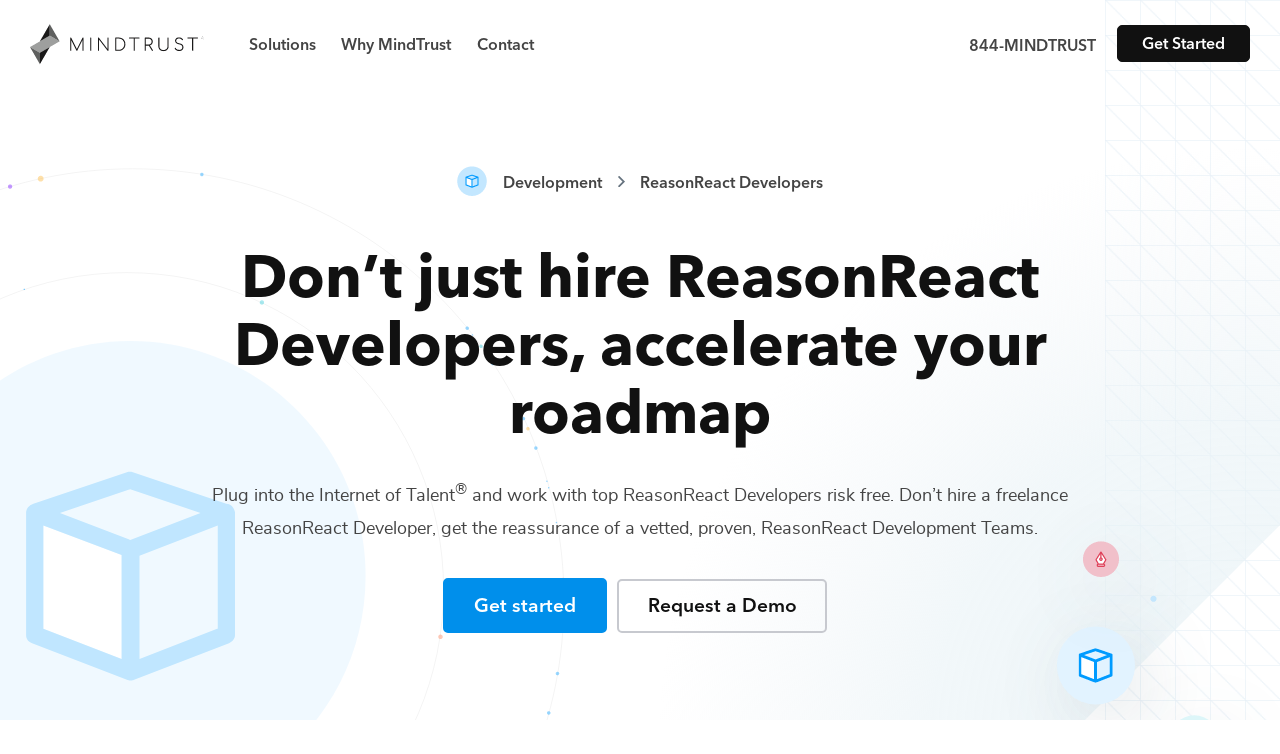

--- FILE ---
content_type: text/html; charset=utf-8
request_url: https://mindtrust.com/development-teams/reasonreact-developers/
body_size: 16797
content:
<!DOCTYPE html><html lang="en"><head><meta charSet="utf-8"/><meta name="viewport" content="width=device-width, initial-scale=1"/><link rel="preload" href="/_next/static/media/e4af272ccee01ff0-s.p.woff2" as="font" crossorigin="" type="font/woff2"/><link rel="preload" as="image" imageSrcSet="/_next/image/?url=https%3A%2F%2Fassets.mindtrust.com%2Fimg%2Fpages%2F96x96%2Fpic-1259.jpg&amp;w=48&amp;q=75 1x, /_next/image/?url=https%3A%2F%2Fassets.mindtrust.com%2Fimg%2Fpages%2F96x96%2Fpic-1259.jpg&amp;w=96&amp;q=75 2x"/><link rel="preload" as="image" href="/media/img/icons/silos/navicon--development.svg"/><link rel="preload" as="image" imageSrcSet="/_next/image/?url=https%3A%2F%2Fassets.mindtrust.com%2Fimg%2Fpages%2F96x96%2Fpic-1260.jpg&amp;w=48&amp;q=75 1x, /_next/image/?url=https%3A%2F%2Fassets.mindtrust.com%2Fimg%2Fpages%2F96x96%2Fpic-1260.jpg&amp;w=96&amp;q=75 2x"/><link rel="preload" as="image" imageSrcSet="/_next/image/?url=https%3A%2F%2Fassets.mindtrust.com%2Fimg%2Fpages%2F96x96%2Fpic-1261.jpg&amp;w=48&amp;q=75 1x, /_next/image/?url=https%3A%2F%2Fassets.mindtrust.com%2Fimg%2Fpages%2F96x96%2Fpic-1261.jpg&amp;w=96&amp;q=75 2x"/><link rel="stylesheet" href="/_next/static/css/3c44fa1506a669ea.css" data-precedence="next"/><link rel="stylesheet" href="/_next/static/css/bd18f091e65cf465.css" data-precedence="next"/><link rel="stylesheet" href="/_next/static/css/8741d2f39cee5058.css" data-precedence="next"/><link rel="preload" as="script" fetchPriority="low" href="/_next/static/chunks/webpack-a6500ce5b2a31d52.js"/><script src="/_next/static/chunks/fd9d1056-c52692e3d76eeee6.js" async=""></script><script src="/_next/static/chunks/726-623b7ccc8f11a6e1.js" async=""></script><script src="/_next/static/chunks/main-app-d148c4171358dee9.js" async=""></script><script src="/_next/static/chunks/935-e77f2be64b957b23.js" async=""></script><script src="/_next/static/chunks/749-3fc94b56e64060db.js" async=""></script><script src="/_next/static/chunks/app/(silos)/%5BsiloTeams%5D/%5BtertiaryBySkill%5D/page-09315d01ea04738f.js" async=""></script><script src="/_next/static/chunks/app/(silos)/%5BsiloTeams%5D/layout-6651ee30c7490015.js" async=""></script><link rel="preload" href="/js/sal.js" as="script"/><link rel="preload" href="/js/navigation.js" as="script"/><link rel="preload" href="/js/animate.js" as="script"/><link rel="preload" href="/js/select.js" as="script"/><link rel="preload" href="https://unpkg.com/accessible-nprogress/dist/accessible-nprogress.min.js" as="script"/><link rel="preload" href="https://www.googletagmanager.com/gtm.js?id=GTM-PDH4ZVQ" as="script"/><link rel="preload" href="/js/utils/helper.js" as="script"/><link rel="preload" href="/js/collapse.js" as="script"/><link rel="preload" href="/js/siloForm.js" as="script"/><title>Development Teams as a Service. | MindTrust</title><meta name="description" content="Plug into the Internet of Talent. MindTrust built the world’s first Teams as a Service (TaaS) platform to give you on-demand access to the top developers, designers, marketers, technologists, and business strategists."/><link rel="canonical" href="https://mindtrust.com/development-teams/"/><meta property="og:title" content="Development Teams as a Service. | MindTrust"/><meta property="og:description" content="Plug into the Internet of Talent. MindTrust built the world’s first Teams as a Service (TaaS) platform to give you on-demand access to the top developers, designers, marketers, technologists, and business strategists."/><meta property="og:url" content="https://mindtrust.com/development-teams/"/><meta property="og:site_name" content="MindTrust"/><meta property="og:locale" content="en_US"/><meta property="og:image" content="https://mindtrust.com/media/img/mindtrust-default-share-img.jpg"/><meta property="og:image:width" content="1200"/><meta property="og:image:height" content="630"/><meta property="og:image:type" content="image/png"/><meta property="og:type" content="website"/><meta name="twitter:card" content="summary_large_image"/><meta name="twitter:site" content="@MindTrustHQ"/><meta name="twitter:creator" content="@MindTrustHQ"/><meta name="twitter:title" content="Development Teams as a Service. | MindTrust"/><meta name="twitter:description" content="Plug into the Internet of Talent. MindTrust built the world’s first Teams as a Service (TaaS) platform to give you on-demand access to the top developers, designers, marketers, technologists, and business strategists."/><meta name="twitter:image" content="https://mindtrust.com/media/img/mindtrust-default-share-img.jpg"/><meta name="twitter:image:width" content="1200"/><meta name="twitter:image:height" content="630"/><meta name="twitter:image:type" content="image/png"/><link rel="icon" href="/icon.svg?96d00299781a19c0" type="image/svg+xml" sizes="any"/><meta name="next-size-adjust"/><script src="/_next/static/chunks/polyfills-c67a75d1b6f99dc8.js" noModule=""></script></head><!--$--><!--/$--><body class="__className_f367f3"><link rel="stylesheet" href="https://unpkg.com/accessible-nprogress/dist/accessible-nprogress.min.css"/><div class="tertiary"><header><nav role="navigation" aria-label="Main" class="nav"><div class="container container--wide"><div class="menu__wrapper"><div class="logo" id="logo"><a href="/" aria-label="MindTrust Homepage"><svg width="174" height="41" viewBox="0 0 174 41" fill="none" xmlns="http://www.w3.org/2000/svg"><g id="mindtrust-text"><path fill-rule="evenodd" clip-rule="evenodd" d="M53.3529 13.7065C53.2518 13.5992 53.1191 13.5455 52.958 13.5455C52.7351 13.5455 52.5658 13.6396 52.4516 13.8302L46.8962 24.965L41.2751 13.8312C41.1861 13.6418 41.0156 13.5455 40.7682 13.5455C40.6078 13.5455 40.4727 13.5992 40.3662 13.7053C40.2597 13.8115 40.2063 13.9472 40.2063 14.1083V26.3073C40.2063 26.4694 40.2597 26.6051 40.3662 26.7113C40.4727 26.8175 40.6078 26.871 40.7682 26.871C40.9282 26.871 41.0636 26.8175 41.1713 26.7113C41.2773 26.6039 41.3309 26.4682 41.3309 26.3073V16.3262L46.3407 26.351C46.463 26.5832 46.6389 26.7015 46.8634 26.7015C47.0994 26.7015 47.2632 26.6116 47.3522 26.4344L52.3791 16.1774V26.3073C52.3791 26.4694 52.4358 26.6061 52.5484 26.7123C52.6597 26.8175 52.798 26.871 52.958 26.871C53.1191 26.871 53.2518 26.8175 53.3534 26.7101C53.4529 26.6039 53.5031 26.4682 53.5031 26.3073V14.1083C53.5031 13.9484 53.4529 13.8127 53.3534 13.7065H53.3529Z" fill="#1A1919"></path><path fill-rule="evenodd" clip-rule="evenodd" d="M60.7069 13.5455C60.5463 13.5455 60.4114 13.5992 60.3049 13.7053C60.1984 13.8115 60.1449 13.9472 60.1449 14.1083V26.3073C60.1449 26.4694 60.1984 26.6051 60.3049 26.7113C60.4114 26.8175 60.5463 26.871 60.7069 26.871C60.867 26.871 61.0025 26.8175 61.11 26.7113C61.216 26.6039 61.2696 26.4682 61.2696 26.3073V14.1083C61.2696 13.9472 61.216 13.8127 61.1095 13.7053C61.0025 13.5992 60.867 13.5455 60.7069 13.5455Z" fill="#1A1919"></path><path fill-rule="evenodd" clip-rule="evenodd" d="M77.9445 13.5455C77.7839 13.5455 77.649 13.5992 77.5424 13.7053H77.5419C77.436 13.8127 77.3824 13.9472 77.3824 14.1083V24.7887L68.903 13.7327C68.7905 13.6078 68.6463 13.5455 68.4732 13.5455C68.3126 13.5455 68.1777 13.5992 68.0712 13.7053C67.9647 13.8115 67.9112 13.9472 67.9112 14.1083V26.3073C67.9112 26.4694 67.9647 26.6051 68.0712 26.7113C68.1777 26.8175 68.3126 26.871 68.4732 26.871C68.6332 26.871 68.7686 26.8175 68.8763 26.7113C68.9823 26.6039 69.0357 26.4682 69.0357 26.3073V15.6278L77.5309 26.7003C77.6316 26.8141 77.7708 26.871 77.9445 26.871C78.0931 26.871 78.2258 26.8175 78.3384 26.7123C78.4502 26.605 78.507 26.4694 78.507 26.3073V14.1083C78.507 13.9472 78.4502 13.8115 78.3377 13.7043C78.2258 13.5992 78.0931 13.5455 77.9445 13.5455Z" fill="#1A1919"></path><path fill-rule="evenodd" clip-rule="evenodd" d="M94.2821 20.1995C94.2821 21.2679 94.0429 22.2446 93.5709 23.0995C93.0994 23.9557 92.4391 24.6344 91.6083 25.1172C90.7769 25.6001 89.8151 25.8454 88.7495 25.8454H86.2729V14.5702H88.7495C89.8158 14.5702 90.7776 14.8154 91.6083 15.2994C92.4391 15.7822 93.0994 16.4577 93.5709 17.3083C94.0429 18.1578 94.2821 19.1309 94.2821 20.1995ZM92.1873 14.3983C91.1807 13.8324 90.0237 13.5455 88.7495 13.5455H85.7102C85.5503 13.5455 85.4153 13.5959 85.3095 13.6955C85.2023 13.7962 85.1484 13.9352 85.1484 14.1083V26.3073C85.1484 26.4694 85.2018 26.6051 85.3083 26.7113C85.4148 26.8175 85.5497 26.871 85.7102 26.871H88.7495C90.0261 26.871 91.1827 26.5842 92.1873 26.0182C93.1928 25.4511 93.9898 24.6531 94.555 23.6448C95.1204 22.6365 95.4066 21.477 95.4066 20.1995C95.4066 18.9219 95.1204 17.7659 94.555 16.763C93.9898 15.7601 93.1935 14.9654 92.1873 14.3983Z" fill="#1A1919"></path><path fill-rule="evenodd" clip-rule="evenodd" d="M108.992 13.5455H99.436C99.2859 13.5455 99.1612 13.5937 99.0673 13.6889C98.9723 13.783 98.9247 13.908 98.9247 14.0578C98.9247 14.2078 98.9723 14.3327 99.0668 14.4268C99.1612 14.522 99.2859 14.5702 99.436 14.5702H103.652V26.3073C103.652 26.4682 103.705 26.6039 103.812 26.7113C103.918 26.8175 104.054 26.871 104.214 26.871C104.375 26.871 104.51 26.8175 104.617 26.7113C104.723 26.6039 104.776 26.4682 104.776 26.3073V14.5702H108.992C109.143 14.5702 109.267 14.522 109.36 14.4268C109.455 14.3315 109.503 14.2078 109.503 14.0578C109.503 13.908 109.455 13.7842 109.36 13.6889C109.267 13.5937 109.143 13.5455 108.992 13.5455Z" fill="#1A1919"></path><path fill-rule="evenodd" clip-rule="evenodd" d="M121.242 19.1047C120.975 19.5439 120.599 19.8898 120.126 20.1327C119.651 20.3758 119.102 20.4995 118.497 20.4995H115.835V14.672H118.497C119.103 14.672 119.652 14.7979 120.125 15.0464C120.599 15.2948 120.975 15.6475 121.242 16.0931C121.512 16.5375 121.649 17.0487 121.649 17.6116C121.649 18.1632 121.512 18.6657 121.242 19.1047ZM119.968 21.4169C120.809 21.1629 121.49 20.6986 121.994 20.0386C122.511 19.3621 122.773 18.5453 122.773 17.6116C122.773 16.8265 122.589 16.1171 122.226 15.5019C121.862 14.8866 121.349 14.4017 120.701 14.0589C120.055 13.7184 119.313 13.5455 118.497 13.5455H115.272C115.112 13.5455 114.977 13.5959 114.871 13.6955C114.764 13.7962 114.71 13.9352 114.71 14.1083V26.3073C114.71 26.4682 114.764 26.6051 114.87 26.7113C114.976 26.8175 115.111 26.871 115.272 26.871C115.444 26.871 115.583 26.8175 115.685 26.7101C115.785 26.6029 115.835 26.4672 115.835 26.3073V21.626H118.77L121.861 26.5744C121.92 26.6707 121.989 26.7451 122.062 26.7932C122.138 26.8448 122.24 26.871 122.363 26.871C122.554 26.871 122.704 26.834 122.808 26.7594C122.919 26.6806 122.976 26.5689 122.976 26.4266C122.976 26.3138 122.928 26.1738 122.832 26.0073L119.968 21.4169Z" fill="#1A1919"></path><path fill-rule="evenodd" clip-rule="evenodd" d="M138.047 13.5455C137.888 13.5455 137.752 13.5959 137.646 13.6955C137.539 13.7962 137.486 13.9352 137.486 14.1083V22.5006C137.486 23.1739 137.312 23.784 136.971 24.3149C136.628 24.8456 136.15 25.2661 135.549 25.5639C134.947 25.8627 134.248 26.0149 133.472 26.0149C132.696 26.0149 131.997 25.8627 131.395 25.5639C130.795 25.2672 130.32 24.8468 129.982 24.3159C129.646 23.7848 129.476 23.1751 129.476 22.5006V14.1083C129.476 13.9364 129.425 13.7972 129.324 13.6965C129.225 13.5959 129.086 13.5455 128.913 13.5455C128.754 13.5455 128.618 13.5959 128.512 13.6955C128.405 13.7962 128.352 13.9352 128.352 14.1083V22.5006C128.352 23.3995 128.57 24.2097 129.001 24.9069C129.432 25.6067 130.045 26.1607 130.822 26.5525C131.596 26.9434 132.488 27.1415 133.472 27.1415C134.457 27.1415 135.349 26.9434 136.122 26.5525C136.898 26.1617 137.514 25.6077 137.951 24.9069C138.388 24.2087 138.61 23.3995 138.61 22.5006V14.1083C138.61 13.9364 138.558 13.7972 138.458 13.6965C138.358 13.5959 138.22 13.5455 138.047 13.5455Z" fill="#1A1919"></path><path fill-rule="evenodd" clip-rule="evenodd" d="M149.317 19.2976C148.252 19.1214 147.454 18.8182 146.946 18.3977C146.444 17.9818 146.191 17.4606 146.191 16.8497C146.191 16.1162 146.448 15.5359 146.955 15.1255C147.466 14.7126 148.189 14.5035 149.105 14.5035C150.341 14.5035 151.297 14.9909 151.945 15.9498C152.07 16.1348 152.244 16.2289 152.466 16.2289C152.567 16.2289 152.641 16.2158 152.693 16.1895C152.792 16.1402 152.871 16.0736 152.925 15.9936C152.983 15.9115 153.012 15.8184 153.012 15.7165C153.012 15.6071 152.987 15.5065 152.936 15.4167C152.605 14.8584 152.088 14.3732 151.396 13.9758C150.702 13.5774 149.931 13.3759 149.105 13.3759C148.315 13.3759 147.605 13.5173 146.997 13.7954C146.387 14.0767 145.908 14.4763 145.573 14.9831C145.236 15.4921 145.066 16.0865 145.066 16.7479C145.066 17.6741 145.433 18.4711 146.155 19.116C146.874 19.7585 147.875 20.1756 149.132 20.3573C150.185 20.5019 150.99 20.8239 151.524 21.3163C152.054 21.8048 152.325 22.4308 152.325 23.1775C152.325 24.0479 152.049 24.7288 151.509 25.1997C150.964 25.6735 150.208 25.9134 149.258 25.9134C148.425 25.9134 147.702 25.759 147.113 25.4535C146.525 25.1503 146.075 24.7177 145.779 24.1695C145.668 23.9352 145.487 23.8158 145.24 23.8158C145.068 23.8158 144.927 23.8661 144.821 23.9668C144.714 24.0675 144.661 24.1946 144.661 24.3456C144.661 24.4223 144.679 24.4989 144.716 24.5733C145.102 25.3352 145.695 25.944 146.478 26.383C147.262 26.8199 148.196 27.0409 149.258 27.0409C150.082 27.0409 150.822 26.8855 151.451 26.5778C152.083 26.2703 152.58 25.8191 152.926 25.2367C153.274 24.6543 153.45 23.9613 153.45 23.1775C153.45 22.1288 153.114 21.2705 152.454 20.6244C151.796 19.9829 150.741 19.5363 149.317 19.2976Z" fill="#1A1919"></path><path fill-rule="evenodd" clip-rule="evenodd" d="M167.827 13.6889C167.731 13.5937 167.607 13.5455 167.457 13.5455H157.901C157.752 13.5455 157.628 13.5937 157.532 13.6889C157.438 13.783 157.391 13.908 157.391 14.0578C157.391 14.2078 157.438 14.3327 157.532 14.4268C157.628 14.522 157.752 14.5702 157.901 14.5702H162.117V26.3073C162.117 26.4682 162.171 26.6039 162.277 26.7113C162.385 26.8175 162.519 26.871 162.68 26.871C162.84 26.871 162.976 26.8175 163.082 26.7113C163.187 26.6039 163.241 26.4682 163.241 26.3073V14.5702H167.457C167.607 14.5702 167.731 14.522 167.827 14.4268C167.921 14.3315 167.969 14.2078 167.969 14.0578C167.969 13.908 167.921 13.7842 167.827 13.6889Z" fill="#1A1919"></path></g><g id="mindtrust-icon"><path id="mindtrust-center-shape" fill-rule="evenodd" clip-rule="evenodd" d="M9.87728 17.3399L0 23.0541L9.87761 28.7649L19.7519 23.0541L29.6278 17.3399L19.7517 11.6255L9.87728 17.3399Z" fill="#9E9F9E"></path><path id="mindtrust-shape-1" fill-rule="evenodd" clip-rule="evenodd" d="M9.87724 17.3398L19.7517 11.6255L19.7518 11.6256V0.197266L9.87724 17.3398Z" fill="#1A1919"></path><path id="mindtrust-shape-2" fill-rule="evenodd" clip-rule="evenodd" d="M19.7518 0.197266V11.6256L29.6277 17.3398L19.7518 0.197266Z" fill="#5F605F"></path><path id="mindtrust-shape-3" fill-rule="evenodd" clip-rule="evenodd" d="M19.7505 23.0543L9.87605 28.7685L9.87589 28.7683V40.1975L19.7505 23.0543Z" fill="#1A1919"></path><path id="mindtrust-shape-4" fill-rule="evenodd" clip-rule="evenodd" d="M9.87594 40.1975V28.7683L0 23.0543L9.87594 40.1975Z" fill="#5F605F"></path></g><g id="mindtrust-copyright"><path fill-rule="evenodd" clip-rule="evenodd" d="M172.582 14.1031C172.642 14.1031 172.696 14.091 172.743 14.0667C172.79 14.0425 172.827 14.0085 172.854 13.9644C172.881 13.9205 172.894 13.8708 172.894 13.8159C172.894 13.7597 172.881 13.7094 172.854 13.6648C172.827 13.6203 172.79 13.5857 172.743 13.5609C172.696 13.5362 172.642 13.5237 172.582 13.5237H172.317V14.1031H172.582ZM173.014 14.6758C173.014 14.6879 173.009 14.6973 172.999 14.7039C172.99 14.7104 172.977 14.7138 172.958 14.7138C172.948 14.7138 172.938 14.7116 172.931 14.7072C172.926 14.7027 172.92 14.6961 172.915 14.6874L172.611 14.2021H172.317V14.6643C172.317 14.6786 172.312 14.6904 172.303 14.6998C172.295 14.7091 172.283 14.7138 172.266 14.7138C172.253 14.7138 172.241 14.7091 172.231 14.6998C172.223 14.6904 172.217 14.6786 172.217 14.6643V13.4742C172.217 13.4587 172.223 13.4466 172.231 13.4379C172.241 13.4291 172.253 13.4246 172.266 13.4246H172.582C172.661 13.4246 172.731 13.4412 172.794 13.4742C172.856 13.5072 172.904 13.5535 172.94 13.6129C172.975 13.6723 172.994 13.74 172.994 13.8159C172.994 13.9061 172.968 13.9839 172.918 14.0494C172.868 14.1149 172.8 14.1598 172.716 14.1839L173 14.6379C173.009 14.6532 173.014 14.6658 173.014 14.6758Z" fill="#1A1919"></path><path fill-rule="evenodd" clip-rule="evenodd" d="M172.558 12.8824C171.907 12.8824 171.376 13.4147 171.376 14.0688C171.376 14.7228 171.907 15.2549 172.558 15.2549C173.212 15.2549 173.743 14.7228 173.743 14.0688C173.743 13.4147 173.212 12.8824 172.558 12.8824ZM172.558 15.3313C171.865 15.3313 171.299 14.7649 171.299 14.0688C171.299 13.3726 171.865 12.8062 172.558 12.8062C173.254 12.8062 173.818 13.3726 173.818 14.0688C173.818 14.7649 173.254 15.3313 172.558 15.3313Z" fill="#1A1919"></path></g></svg> </a></div><div class="mobile-menu__toggle"><div class="mobile-menu__toggle--mask"><span></span><span></span><span></span></div></div><div class="navigation-menu"><ul class="menu__main"><li class="has-submenu menu__item" id="menu__item--solutions"><span class="accent menu__item">Solutions</span><div class="menu__submenu"><div class="menu__submenu--wrapper"><div class="row"><div class="col-lg-6"><a href="/strategy-teams" class="submenu__item"><img alt="Strategy" loading="lazy" width="34" height="34" decoding="async" data-nimg="1" style="color:transparent" src="/media/img/icons/silos/navicon--strategy.svg"/><div class="submenu__item--content"><p class="submenu__item--title">Strategy</p><p>Top business experts for digital transformation, data science, fundraising, finance, product and project management.</p></div></a></div><div class="col-lg-6"><a href="/design-teams" class="submenu__item"><img alt="Design" loading="lazy" width="34" height="34" decoding="async" data-nimg="1" style="color:transparent" src="/media/img/icons/silos/navicon--design.svg"/><div class="submenu__item--content"><p class="submenu__item--title">Design</p><p>Award winning designers deliver amazing brand, creative, UI, UX, prototypes, and interactive digital experiences.</p></div></a></div><div class="col-lg-6"><a href="/development-teams" class="submenu__item"><img alt="Development" loading="lazy" width="34" height="34" decoding="async" data-nimg="1" style="color:transparent" src="/media/img/icons/silos/navicon--development.svg"/><div class="submenu__item--content"><p class="submenu__item--title">Development</p><p>Expert software architects and engineers for full-stack web, mobile apps, and emerging technologies like blockchain, AI, and XR.</p></div></a></div><div class="col-lg-6"><a href="/marketing-teams" class="submenu__item"><img alt="Marketing" loading="lazy" width="34" height="34" decoding="async" data-nimg="1" style="color:transparent" src="/media/img/icons/silos/navicon--marketing.svg"/><div class="submenu__item--content"><p class="submenu__item--title">Marketing</p><p>Brilliant marketing insight professionals, digital strategists, and growth hackers deliver inbound, search, social, and paid ad results.<!-- --> </p></div></a></div><div class="col-lg-6"><a href="/production-teams" class="submenu__item"><img alt="Production" loading="lazy" width="34" height="34" decoding="async" data-nimg="1" style="color:transparent" src="/media/img/icons/silos/navicon--production.svg"/><div class="submenu__item--content"><p class="submenu__item--title">Production</p><p>Industry leading artists, illustrators, animators, 3D modelers, video, audio, game design, and AR/VR producers bring it to the next level.</p></div></a></div><div class="col-lg-6"><a href="/technology-teams" class="submenu__item"><img alt="Technology" loading="lazy" width="34" height="34" decoding="async" data-nimg="1" style="color:transparent" src="/media/img/icons/silos/navicon--technology.svg"/><div class="submenu__item--content"><p class="submenu__item--title">Technology</p><p>Top technologists and cloud architects for infrastructure, DevOps, and CI/CD across AWS, GCP, Azure, and distributed Web 3.0 platforms.</p></div></a></div></div></div></div></li><li><a href="/why-mindtrust" class="accent menu__item">Why MindTrust</a></li><li><a href="/contact" class="accent menu__item">Contact</a></li></ul><div class="menu__cta"><a class="accent" href="tel:844646387878">844-MINDTRUST</a><a href="/request-project/1" class="btn small">Get Started</a></div></div></div></div></nav></header><section class="hero development"><div class="container relative"><div class="breadcrumbs"><img alt="MindTrust Logo" loading="lazy" width="30" height="30" decoding="async" data-nimg="1" class="breadcrumbs__image" style="color:transparent" src="/media/img/icons/silos/icon--development.svg"/><a class="breadcrumb" href="/development-teams">Development</a><img alt="MindTrust Logo" loading="lazy" width="12" height="12" decoding="async" data-nimg="1" class="breadcrumbs__arrow" style="color:transparent" src="/media/img/icons/icon--breadcrumb-arrow.svg"/><a class="breadcrumb" href="">ReasonReact Developers</a></div><h1 class="section-heading display tertiary-section-heading">Don’t just hire <!-- -->ReasonReact Developers<!-- -->,<!-- --> <!-- -->accelerate your roadmap</h1><p class="section-description">Plug into the Internet of Talent<sup>®</sup> and work with top<!-- --> <!-- -->ReasonReact Developers<!-- --> risk free. Don’t hire a freelance<!-- --> <!-- -->ReasonReact Developer<!-- -->, get the reassurance of a vetted, proven,<!-- --> <!-- -->ReasonReact Development Teams<!-- -->.</p><a href="/request-project/1/" class="btn primary">Get started</a><a href="https://meetings.mindtrust.com/meetings/sales-team-demo/web-demo-request" class="btn light outlined">Request a Demo</a></div></section><main><section class="trusted-by"><div class="container"><div class="row"><div class="col-lg-5 col-xl-4 team-cards-container"><img alt="arrow img mobile" loading="lazy" width="157" height="73" decoding="async" data-nimg="1" class="team-cards-arrow-img-mobile" style="color:transparent" src="/media/img/backgrounds/tertiary-hero-team-arrow-mobile.svg"/><ul class="team-cards"><img alt="arrow img" loading="lazy" width="151" height="38" decoding="async" data-nimg="1" class="team-cards-arrow-img" style="color:transparent" src="/media/img/backgrounds/tertiary-hero-team-arrow.svg"/><li class="mt-animate mt-animate__slideup"><ul class="undefined undefined team-card card development"><li class="team-card__image"><img alt="ReasonReact Developer" loading="eager" width="48" height="48" decoding="async" data-nimg="1" style="color:transparent;background:#00000050" srcSet="/_next/image/?url=https%3A%2F%2Fassets.mindtrust.com%2Fimg%2Fpages%2F96x96%2Fpic-1259.jpg&amp;w=48&amp;q=75 1x, /_next/image/?url=https%3A%2F%2Fassets.mindtrust.com%2Fimg%2Fpages%2F96x96%2Fpic-1259.jpg&amp;w=96&amp;q=75 2x" src="/_next/image/?url=https%3A%2F%2Fassets.mindtrust.com%2Fimg%2Fpages%2F96x96%2Fpic-1259.jpg&amp;w=96&amp;q=75"/></li><li class="team-card__title"><span>ReasonReact Developer</span></li><li class="team-card__icon"><div class="tooltip">Development</div><img alt="Development" loading="eager" width="34" height="34" decoding="async" data-nimg="1" style="color:transparent" src="/media/img/icons/silos/navicon--development.svg"/></li></ul></li><li class="mt-animate mt-animate__slideup"><ul class="undefined undefined team-card card development"><li class="team-card__image"><img alt="ReasonReact Developer" loading="eager" width="48" height="48" decoding="async" data-nimg="1" style="color:transparent;background:#00000050" srcSet="/_next/image/?url=https%3A%2F%2Fassets.mindtrust.com%2Fimg%2Fpages%2F96x96%2Fpic-1260.jpg&amp;w=48&amp;q=75 1x, /_next/image/?url=https%3A%2F%2Fassets.mindtrust.com%2Fimg%2Fpages%2F96x96%2Fpic-1260.jpg&amp;w=96&amp;q=75 2x" src="/_next/image/?url=https%3A%2F%2Fassets.mindtrust.com%2Fimg%2Fpages%2F96x96%2Fpic-1260.jpg&amp;w=96&amp;q=75"/></li><li class="team-card__title"><span>ReasonReact Developer</span></li><li class="team-card__icon"><div class="tooltip">Development</div><img alt="Development" loading="eager" width="34" height="34" decoding="async" data-nimg="1" style="color:transparent" src="/media/img/icons/silos/navicon--development.svg"/></li></ul></li><li class="mt-animate mt-animate__slideup"><ul class="  team-card card development"><li class="team-card__image"><img alt="ReasonReact Developer" loading="eager" width="48" height="48" decoding="async" data-nimg="1" style="color:transparent;background:#00000050" srcSet="/_next/image/?url=https%3A%2F%2Fassets.mindtrust.com%2Fimg%2Fpages%2F96x96%2Fpic-1261.jpg&amp;w=48&amp;q=75 1x, /_next/image/?url=https%3A%2F%2Fassets.mindtrust.com%2Fimg%2Fpages%2F96x96%2Fpic-1261.jpg&amp;w=96&amp;q=75 2x" src="/_next/image/?url=https%3A%2F%2Fassets.mindtrust.com%2Fimg%2Fpages%2F96x96%2Fpic-1261.jpg&amp;w=96&amp;q=75"/></li><li class="team-card__title"><span>ReasonReact Developer</span></li><li class="team-card__icon"><div class="tooltip">Development</div><img alt="Development" loading="eager" width="34" height="34" decoding="async" data-nimg="1" style="color:transparent" src="/media/img/icons/silos/navicon--development.svg"/></li></ul></li></ul></div><div class="col-lg-7 col-xl-8"><p class="mt-animate__fade mt-animate"><strong>Stack your team with the best and brightest<!-- --> <!-- -->ReasonReact<!-- --> talent from the world’s top companies and universities.</strong></p><p class="mt-animate__fade mt-animate">Innovate and scale faster with MindTrust’s Smarter Teams™. We connect you with all-star <!-- -->ReasonReact Developers<!-- --> and other<!-- --> <!-- -->Development<!-- --> experts on-demand.</p><div class="images stack-animate"><img alt="Adobe logo" loading="lazy" width="132" height="33" decoding="async" data-nimg="1" class="animate" style="color:transparent" src="/media/img/logos/logo-adobe.svg"/><img alt="Microsoft logo" loading="lazy" width="132" height="28" decoding="async" data-nimg="1" class="animate" style="color:transparent" src="/media/img/logos/logo-microsoft.svg"/><img alt="Google logo" loading="lazy" width="101" height="33" decoding="async" data-nimg="1" class="animate" style="color:transparent" src="/media/img/logos/logo-google.svg"/><img alt="Hubspot logo" loading="lazy" width="116" height="34" decoding="async" data-nimg="1" class="animate" style="color:transparent" src="/media/img/logos/logo-hubspot.svg"/><img alt="Apple logo" loading="lazy" width="97" height="34" decoding="async" data-nimg="1" class="animate" style="color:transparent" src="/media/img/logos/logo-apple.svg"/><img alt="IBM logo" loading="lazy" width="83" height="33" decoding="async" data-nimg="1" class="animate" style="color:transparent" src="/media/img/logos/logo-ibm.svg"/></div></div></div></div></section><section class="how"><div class="container"><h2 class="section-heading">How leading enterprises and the fastest growing startups hire<!-- --> <!-- -->ReasonReact Developers</h2><p class="section-description">Inc. Magazine says “MindTrust helps you scale affordably with fluid teams of expert talent.” We do more than fill<!-- --> <!-- -->Development<!-- --> skill gaps. Bring your most aspirational projects and we’ll bring them to life.</p><div class="row"><div class="col-lg-8"><div class="row"><div class="col-md-6"><div class="how__item"><div class="number"><img alt="numer one" role="presentation" loading="lazy" width="84" height="113" decoding="async" data-nimg="1" style="color:transparent" src="/media/img/backgrounds/one.svg"/></div><div><h3>Talk to one of our <!-- -->development<!-- --> <!-- -->experts</h3><p>Tell us about your project goals and timeline in a<!-- --> <a class="text-link" href="https://meetings.mindtrust.com/meetings/sales-team-demo/web-demo-request">free introductory call</a> <!-- -->or<!-- --> <a class="text-link" href="/request-project/1/">click here to get started today</a>.</p></div></div></div><div class="col-md-6"><div class="how__item"><div class="number"><img alt="numer two" role="presentation" loading="lazy" width="84" height="113" decoding="async" data-nimg="1" style="color:transparent" src="/media/img/backgrounds/two.svg"/></div><div><h3>Choose a flexible engagement option</h3><p>Let us know your ideal process for working with your<!-- --> <!-- -->ReasonReact Developer<!-- --> talent or<!-- --> <!-- -->development<!-- --> team.</p></div></div></div><div class="col-md-6"><div class="how__item"><div class="number"><img alt="numer three" role="presentation" loading="lazy" width="84" height="113" decoding="async" data-nimg="1" style="color:transparent" src="/media/img/backgrounds/three.svg"/></div><div><h3>Work with top <!-- -->ReasonReact<!-- --> talent</h3><p>We’ll match you with our best <!-- -->ReasonReact Developer<!-- --> or team for the job based on your needs.</p></div></div></div><div class="col-md-6"><div class="how__item"><div class="number"><img alt="numer four" role="presentation" loading="lazy" width="84" height="113" decoding="async" data-nimg="1" style="color:transparent" src="/media/img/backgrounds/four.svg"/></div><div><h3>Your team adapts to your needs</h3><p>With top experts at your fingertips you’ll get the best help at the right time and only pay for what you use.</p></div></div></div></div></div></div></div></section><section class="faq"><div class="container"><h2 class="section-heading">FAQs</h2><div class="collapse tertiary-1" id="tertiary-1"><h3 class="collapse__title tertiary-1--title">Why are MindTrust ReasonReact Developers better?<img alt="Arrow" loading="lazy" width="17" height="17" decoding="async" data-nimg="1" style="color:transparent" src="/media/img/icons/icon--chevron-right.svg"/></h3><div class="collapse__content tertiary-1--content"><div><div class="inner">Working with MindTrust is like having Silicon Valley at your fingertips. Our developers are veterans from leading tech companies like Google, Apple, and Facebook. Rather than freelancers for hire, you get highly skilled ReasonReact Developers and the flexibility to work with other top developers on-demand via our Teams as a Service platform. Tired of expensive agencies, low-quality outsourcing, and flaky freelancers? Look no further.</div></div></div></div><div class="collapse tertiary-2" id="tertiary-2"><h3 class="collapse__title tertiary-2--title">How can I quickly hire a ReasonReact Developer with less risk?<img alt="Arrow" loading="lazy" width="17" height="17" decoding="async" data-nimg="1" style="color:transparent" src="/media/img/icons/icon--chevron-right.svg"/></h3><div class="collapse__content tertiary-2--content"><div><div class="inner">Simple. Submit a request or give us a call so we can understand your goals, needs, and timeline - free of charge.  Next, we’ll curate a team or select a pre-vetted ReasonReact Developer from MindTrust’s Internet of Talent<sup>®</sup>.  Get started right away with no strings attached and easily scale your team up or down. Our flexible engagements can change at any time based on your needs so you can focus on your roadmap, not on hiring.</div></div></div></div><div class="collapse tertiary-3" id="tertiary-3"><h3 class="collapse__title tertiary-3--title">How much does it cost to hire a ReasonReact Developer?<img alt="Arrow" loading="lazy" width="17" height="17" decoding="async" data-nimg="1" style="color:transparent" src="/media/img/icons/icon--chevron-right.svg"/></h3><div class="collapse__content tertiary-3--content"><div><div class="inner">It’s up to you!  We have flexible engagement options (one-time service block, monthly subscription, or pay-as-you-go) to align with your needs and budget. There are no hidden fees or upfront costs. You’re only billed when your ReasonReact Developers are actively working on your projects. We’ve saved millions of dollars for our clients by eliminating idle time from their payroll. Our patent-pending technology matches the right talent at the right time and the best price. You’ll gain full visibility into your utilization and have the power to swap additional talent in and out so you can deliver more while spending less.</div></div></div></div></div></section></main><div class="tertiary-form-container"><aside class="silo-form silo-form-container" aria-labelledby="silo-form"><div class="container"><div class="row"><div class="col-md-6 col-lg-5 mt-animate__fade mt-animate"><h2 id="silo-form" class="section-heading display">Ready to hire top ReasonReact developers?</h2><p class="section-description">Get the<!-- --> <!-- -->development<!-- --> <!-- -->help you need from a team of experts you can trust.</p><div class="quote"><p class="silo-form__quote">“MindTrust delivers on time, within budget, and goes above and beyond to make our platform a success.”</p><div class="silo-form__flex"><img alt="Nicholas Longano" loading="lazy" width="60" height="60" decoding="async" data-nimg="1" class="silo-form__avatar" style="color:transparent" srcSet="/_next/image/?url=https%3A%2F%2Fassets.mindtrust.com%2Fimg%2Ftestimonials%2Fnicholas-l.jpg%3Fauto%3Dformat&amp;w=64&amp;q=75 1x, /_next/image/?url=https%3A%2F%2Fassets.mindtrust.com%2Fimg%2Ftestimonials%2Fnicholas-l.jpg%3Fauto%3Dformat&amp;w=128&amp;q=75 2x" src="/_next/image/?url=https%3A%2F%2Fassets.mindtrust.com%2Fimg%2Ftestimonials%2Fnicholas-l.jpg%3Fauto%3Dformat&amp;w=128&amp;q=75"/><div class="silo-form__description"><p class="silo-form__name">Nicholas Longano</p><p class="silo-form__company">CEO &amp; Co-Founder @ Scuti AI</p></div></div><div class="silo-form__brands"><img alt="Brands we&#x27;ve worked with" loading="lazy" decoding="async" data-nimg="fill" class="brand" style="position:absolute;height:100%;width:100%;left:0;top:0;right:0;bottom:0;object-fit:cover;color:transparent" src="/media/img/logos/logos-footer.svg"/></div></div></div><div class="col-md-6 offset-lg-1 mt-animate mt-animate__slideup"><div class="silo-form__card"><form class="silo-form" data-id="1b6e573e-fbdc-470e-9c47-94da9760ff6c" data-page-name="Tertiary Page" data-api-url="https://hendrix.start.mindtrust.com"><div class="row"><div class="col-12"><label for="firstName" class="label first-name">First name <span class="error-message">*</span></label><input id="firstName" type="text" placeholder="" class="input validate first-name"/><span class="error-message">Please enter your first name</span></div></div><div class="row"><div class="col-12"><label for="lastName" class="label last-name">Last name <span class="error-message">*</span></label><input type="text" id="lastName" placeholder="" class="input validate last-name"/><span class="error-message">Please enter your last name</span></div></div><div class="row"><div class="col-12"><label for="email" class="label email">Email <span class="error-message">*</span></label><input type="email" id="email" placeholder="" class="input validate email"/><span class="error-message">Please enter a valid email</span></div></div><div class="row"><div class="col-12"><label for="companyName" class="label company">Company <span class="error-message">*</span></label><input type="text" id="companyName" placeholder="" class="input validate company"/><span class="error-message">Please enter your company name</span></div></div><div class="row" style="display:none"><div class="col-12"><label for="fromSilo" class="label silo">Silo</label><input type="text" id="fromSilo" placeholder="" class="input validate silo" hidden="" value="Development"/><span class="error-message">Please enter a silo</span></div></div><div class="row" style="display:none"><div class="col-12"><label for="skill" class="label skill">Skills Page Title</label><input type="text" id="skill" placeholder="" class="input validate skill" hidden="" value="ReasonReact"/><span class="error-message">Please enter a skill</span></div></div><div class="row"><div class="col-12"><button class="btn full-width" type="submit">Request a Demo</button></div></div><div id="form-message"></div><div class="row privacy-policy-quote"><div class="col-12"><p>By requesting a demo you agree to MindTrust&#x27;s<!-- --> <a href="/privacy-policy">Privacy Policy</a>, and you consent to receive marketing communications from MindTrust.</p></div></div></form></div></div></div></div></aside></div><footer class="footer"><div class="container"><div class="footer__main"><div class="row footer__navigation"><div class="col-lg-12 col-xl-10"><div class="row"><div class="col-6 col-xl-4 col-lg-4 col-md-4 col-sm-6 col-xs-6"><div class="h4">Development<!-- --> Talent</div><div class="tablet-flex"><div><a href="/development-teams/ios-developers">iOS Developers</a><a href="/development-teams/front-end-developers">Front-End Developers</a><a href="/development-teams/full-stack-developers">Full-Stack Developers</a><a href="/development-teams/ecommerce-developers">Ecommerce Developers</a><a href="/development-teams/cms-developers">CMS Developers</a><a href="/development-teams/blockchain-developers">Blockchain Developers</a><a href="/development-teams/game-developers">Game Developers</a><a href="/development-teams/ar-vr-developers">AR/VR Developers</a><a href="/development-teams/web-developers">Web Developers</a><a href="/development-teams/mobile-app-developers">Mobile App Developers</a></div></div></div><div class="col-6 col-xl-4 col-lg-4 col-md-4 col-sm-6 col-xs-6"><div class="h4">Solutions</div><div class="tablet-flex"><div><a href="/strategy-teams">Strategy Teams</a><a href="/design-teams">Design Teams</a><a href="/development-teams">Development Teams</a><a href="/marketing-teams">Marketing Teams</a><a href="/production-teams">Production Teams</a><a href="/technology-teams">Technology Teams</a></div></div></div><div class="col-6 col-xl-4 col-lg-4 col-md-4 col-sm-6 col-xs-6 footer-column"><div class="row"><div class="col-sm-6"><div class="h4">About</div><a href="/why-mindtrust">Why MindTrust</a><a href="/contact">Contact</a></div></div></div></div></div><div class="col-xl-2 centered"><a href="tel:844646387878" class="footer__phone">844-MINDTRUST</a><div class="footer__logo"><img alt="MindTrust logo" loading="lazy" width="174" height="41" decoding="async" data-nimg="1" style="color:transparent" src="/media/img/mindtrust-logo--white.svg"/></div><div class="social"><a href="https://www.facebook.com/mindtrusthq/" target="_blank" rel="noopener" class="social__button"><img alt="Facebook" loading="lazy" width="21" height="21" decoding="async" data-nimg="1" class="social__button--icon" style="color:transparent" src="/media/img/icons/icon--facebook.svg"/></a><a href="https://twitter.com/MindTrustHQ" target="_blank" rel="noopener" class="social__button"><img alt="Twitter" loading="lazy" width="21" height="21" decoding="async" data-nimg="1" class="social__button--icon" style="color:transparent" src="/media/img/icons/icon--twitter.svg"/></a><a href="https://www.linkedin.com/company/mindtrust" target="_blank" rel="noopener" class="social__button"><img alt="Linkedin" loading="lazy" width="21" height="21" decoding="async" data-nimg="1" class="social__button--icon" style="color:transparent" src="/media/img/icons/icon--linkedin.svg"/></a></div></div></div></div></div><div class="footer__end"><div class="container"><div class="d-flex flex-column align-items-center flex-md-row justify-content-md-between"><span>© Copyright <!-- -->2026<!-- --> MindTrust</span><div class="d-flex flex-column align-items-center flex-sm-row"><a href="/privacy-policy">Privacy policy</a><a href="/cookie-policy">Cookie policy</a><a href="/website-terms">Terms of use</a></div></div></div></div></footer></div><script src="/_next/static/chunks/webpack-a6500ce5b2a31d52.js" async=""></script><script>(self.__next_f=self.__next_f||[]).push([0]);self.__next_f.push([2,null])</script><script>self.__next_f.push([1,"1:HL[\"/_next/static/media/e4af272ccee01ff0-s.p.woff2\",\"font\",{\"crossOrigin\":\"\",\"type\":\"font/woff2\"}]\n2:HL[\"/_next/static/css/3c44fa1506a669ea.css\",\"style\"]\n0:\"$L3\"\n"])</script><script>self.__next_f.push([1,"4:HL[\"/_next/static/css/bd18f091e65cf465.css\",\"style\"]\n5:HL[\"/_next/static/css/8741d2f39cee5058.css\",\"style\"]\n"])</script><script>self.__next_f.push([1,"6:I[7690,[],\"\"]\nb:I[5613,[],\"\"]\nc:I[1778,[],\"\"]\nd:I[5935,[\"935\",\"static/chunks/935-e77f2be64b957b23.js\",\"749\",\"static/chunks/749-3fc94b56e64060db.js\",\"754\",\"static/chunks/app/(silos)/%5BsiloTeams%5D/%5BtertiaryBySkill%5D/page-09315d01ea04738f.js\"],\"\"]\ne:I[1676,[\"935\",\"static/chunks/935-e77f2be64b957b23.js\",\"176\",\"static/chunks/app/(silos)/%5BsiloTeams%5D/layout-6651ee30c7490015.js\"],\"SpeedInsights\"]\nf:I[1120,[\"935\",\"static/chunks/935-e77f2be64b957b23.js\",\"176\",\"static/chunks/app/(silos)/%5BsiloTeams%5D/layo"])</script><script>self.__next_f.push([1,"ut-6651ee30c7490015.js\"],\"Analytics\"]\n10:I[7388,[\"935\",\"static/chunks/935-e77f2be64b957b23.js\",\"176\",\"static/chunks/app/(silos)/%5BsiloTeams%5D/layout-6651ee30c7490015.js\"],\"GoogleTagManager\"]\n14:I[1749,[\"935\",\"static/chunks/935-e77f2be64b957b23.js\",\"749\",\"static/chunks/749-3fc94b56e64060db.js\",\"754\",\"static/chunks/app/(silos)/%5BsiloTeams%5D/%5BtertiaryBySkill%5D/page-09315d01ea04738f.js\"],\"Image\"]\n16:I[8955,[],\"\"]\n11:T488,M121.242 19.1047C120.975 19.5439 120.599 19.8898 120.126 20.1327C119.651 20.3758 119.102 20.4995 118.497 20.4995H115.835V14.672H118.497C119.103 14.672 119.652 14.7979 120.125 15.0464C120.599 15.2948 120.975 15.6475 121.242 16.0931C121.512 16.5375 121.649 17.0487 121.649 17.6116C121.649 18.1632 121.512 18.6657 121.242 19.1047ZM119.968 21.4169C120.809 21.1629 121.49 20.6986 121.994 20.0386C122.511 19.3621 122.773 18.5453 122.773 17.6116C122.773 16.8265 122.589 16.1171 122.226 15.5019C121.862 14.8866 121.349 14.4017 120.701 14.0589C120.055 13.7184 119.313 13.5455 118.497 13.5455H115.272C115.112 13.5455 114.977 13.5959 114.871 13.6955C114.764 13.7962 114.71 13.9352 114.71 14.1083V26.3073C114.71 26.4682 114.764 26.6051 114.87 26.7113C114.976 26.8175 115.111 26.871 115.272 26.871C115.444 26.871 115.583 26.8175 115.685 26.7101C115.785 26.6029 115.835 26.4672 115.835 26.3073V21.626H118.77L121.861 26.5744C121.92 26.6707 121.989 26.7451 122.062 26.7932C122.138 26.8448 122.24 26.871 122.363 26.871C122.554 26.871 122.704 26.834 122.808 26.7594C122.919 26.6806 122.976 26.5689 122.976 26.4266C122.976 26.3138 122.928 26.1738 122.832 26.0073L119.968 21.4169Z12:T666,M149.317 19.2976C148.252 19.1214 147.454 18.8182 146.946 18.3977C146.444 17.9818 146.191 17.4606 146.191 16.8497C146.191 16.1162 146.448 15.5359 146.955 15.1255C147.466 14.7126 148.189 14.5035 149.105 14.5035C150.341 14.5035 151.297 14.9909 151.945 15.9498C152.07 16.1348 152.244 16.2289 152.466 16.2289C152.567 16.2289 152.641 16.2158 152.693 16.1895C152.792 16.1402 152.871 16.0736 152.925 15.9936C152.983 15.9115 153.012 15.8184 153.012 15.7165C153.012 15.6071 152.987 15.5065 152.936 15.4167C152.605 14.8584 152.088 14.3732 151.396 13.9758C150.702 13.5774 149.931 13.3759 149.105 13.3759C148.315 13.3759 147.605 13.5173 146.997 13.7954C146.387 14.0767 145.908 14.4763 145.573 14.9831C145.236 15.4921 145.066 16.0865 145.066 16.7479C145.066 17.6741 145.433 18.4711 146.155 19.116C146.874 19.7585 147.875 20.1756 149.132 20.3573C150.185 20.5019 150.99 20.8239 151.524 21.3163C152.054 21.8048 152.325 22.4308 152.325 23.1775C152.325 24.0479 152.049 24.7288 151.509 25.1997C150.964 25.6735 150.208 25.9134 149.258 25.9134C148.425 25.9134 147.702 25.759 147.113 25.4535C146.525 25.1503 146.075 24.7177 145.779 24.1695C145.668 23.9352 145.487 23.8158 145.24 23.8158C145.068 23.8158 144.927 23.8661 144.821 23.9668C144.714 24.0675 144.661 24.1946 144.661 24.3456C144.661 24.4223 144.679 24.4989 144.716 24.5733C145.102 25.3352 145.695 25.944 146.478 26.383C147.262 26.8199 148.196 27.0409 149.258 27.0409C150.082 27.0409 150.822 26.8855 151.451 26.5778C152.083 26.2703 152.58 25.8191 152.926 25.2367C153.274 24.6543 153.45 23.9613 153.45 23.1775C153.45 22.1288 153.114 21.2705 152.454 20.6244C151.796 19.9829 150.741 19.5363 149.317 19.2976Z13:T48c,M172.582 14.1031C172.642 14.1031 172.696 14.091 172.743 14.0667C172.79 14.0425 172.827 14.0085 172.854 13.9644C172.881 13.9205 172.894 13.8708 172.894 13.8159C172.894 13.7597 172.881 13.7094 172.854 13.6648C172.827 13.6203 172.79 13.5857 172.743 13.5609C172.696 13.5362 172.642 13.5237 172.582 13.5237H172.317V14.1031H172.582ZM173.014 14.6758C173.014 14.6879 173.009 14.6973 172.999 14.7039C172.99 14.7104 172.977 14.7138 172.958 14.7138C172.948 14.7138 172.938 14.7116 172.931 14.7072C172.926 14.7027 172.92 14.6961 172.915 14.6874L172.611 14.2021H172.317V14.6643C172.317 14.6786 172.312 14.6904 172.303 14.6998C172.295 14.7091 172.283 14.7138 172.266 14.7138C172.253 14.7138 172.241 14.7091 172.231 14.6998C172.223 14.6904 172.217 14.6786 172.217 14.6643V13.4742C172.217 13.4587 172.223 13.4466 172.231 13.4379C172.241 13.4291 172.253 13.4246 172.266 1"])</script><script>self.__next_f.push([1,"3.4246H172.582C172.661 13.4246 172.731 13.4412 172.794 13.4742C172.856 13.5072 172.904 13.5535 172.94 13.6129C172.975 13.6723 172.994 13.74 172.994 13.8159C172.994 13.9061 172.968 13.9839 172.918 14.0494C172.868 14.1149 172.8 14.1598 172.716 14.1839L173 14.6379C173.009 14.6532 173.014 14.6658 173.014 14.6758Z17:[]\n3:[[[\"$\",\"link\",\"0\",{\"rel\":\"stylesheet\",\"href\":\"/_next/static/css/3c44fa1506a669ea.css\",\"precedence\":\"next\",\"crossOrigin\":\"$undefined\"}]],[\"$\",\"$L6\",null,{\"buildId\":\"otcP1PvTajuBKBha_4lfM\",\"assetPrefix\":\"\",\"initialCanonicalUrl\":\"/development-teams/reasonreact-developers/\",\"initialTree\":[\"\",{\"children\":[\"(silos)\",{\"children\":[[\"siloTeams\",\"development-teams\",\"d\"],{\"children\":[[\"tertiaryBySkill\",\"reasonreact-developers\",\"d\"],{\"children\":[\"__PAGE__?{\\\"siloTeams\\\":\\\"development-teams\\\",\\\"tertiaryBySkill\\\":\\\"reasonreact-developers\\\"}\",{}]}]}]}]},\"$undefined\",\"$undefined\",true],\"initialSeedData\":[\"\",{\"children\":[\"(silos)\",{\"children\":[[\"siloTeams\",\"development-teams\",\"d\"],{\"children\":[[\"tertiaryBySkill\",\"reasonreact-developers\",\"d\"],{\"children\":[\"__PAGE__\",{},[\"$L7\",\"$L8\",null]]},[null,\"$L9\",null]]},[null,\"$La\",null]]},[\"$\",\"$Lb\",null,{\"parallelRouterKey\":\"children\",\"segmentPath\":[\"children\",\"(silos)\",\"children\"],\"loading\":\"$undefined\",\"loadingStyles\":\"$undefined\",\"loadingScripts\":\"$undefined\",\"hasLoading\":false,\"error\":\"$undefined\",\"errorStyles\":\"$undefined\",\"errorScripts\":\"$undefined\",\"template\":[\"$\",\"$Lc\",null,{}],\"templateStyles\":\"$undefined\",\"templateScripts\":\"$undefined\",\"notFound\":\"$undefined\",\"notFoundStyles\":\"$undefined\",\"styles\":null}]]},[null,[\"$\",\"html\",null,{\"lang\":\"en\",\"children\":[[\"$\",\"$Ld\",null,{\"src\":\"/js/sal.js\"}],[\"$\",\"$Ld\",null,{\"src\":\"/js/navigation.js\"}],[\"$\",\"$Ld\",null,{\"src\":\"/js/animate.js\"}],[\"$\",\"$Ld\",null,{\"src\":\"/js/select.js\"}],[\"$\",\"$Ld\",null,{\"src\":\"https://unpkg.com/accessible-nprogress/dist/accessible-nprogress.min.js\"}],[\"$\",\"$Le\",null,{}],[\"$\",\"$Lf\",null,{}],[\"$\",\"$L10\",null,{\"gtmId\":\"GTM-PDH4ZVQ\"}],[\"$\",\"body\",null,{\"className\":\"__className_f367f3\",\"suppressHydrationWarning\":true,\"children\":[[\"$\",\"link\",null,{\"rel\":\"stylesheet\",\"href\":\"https://unpkg.com/accessible-nprogress/dist/accessible-nprogress.min.css\"}],[\"$\",\"$Lb\",null,{\"parallelRouterKey\":\"children\",\"segmentPath\":[\"children\"],\"loading\":\"$undefined\",\"loadingStyles\":\"$undefined\",\"loadingScripts\":\"$undefined\",\"hasLoading\":false,\"error\":\"$undefined\",\"errorStyles\":\"$undefined\",\"errorScripts\":\"$undefined\",\"template\":[\"$\",\"$Lc\",null,{}],\"templateStyles\":\"$undefined\",\"templateScripts\":\"$undefined\",\"notFound\":[\"$\",\"div\",null,{\"className\":\"not-found\",\"children\":[[\"$\",\"header\",null,{\"children\":[\"$\",\"nav\",null,{\"role\":\"navigation\",\"aria-label\":\"Main\",\"className\":\"nav\",\"children\":[\"$\",\"div\",null,{\"className\":\"container container--wide\",\"children\":[\"$\",\"div\",null,{\"className\":\"menu__wrapper\",\"children\":[[\"$\",\"div\",null,{\"className\":\"logo\",\"id\":\"logo\",\"children\":[\"$\",\"a\",null,{\"href\":\"/\",\"aria-label\":\"MindTrust Homepage\",\"children\":[[\"$\",\"svg\",null,{\"width\":\"174\",\"height\":\"41\",\"viewBox\":\"0 0 174 41\",\"fill\":\"none\",\"xmlns\":\"http://www.w3.org/2000/svg\",\"children\":[[\"$\",\"g\",null,{\"id\":\"mindtrust-text\",\"children\":[[\"$\",\"path\",null,{\"fillRule\":\"evenodd\",\"clipRule\":\"evenodd\",\"d\":\"M53.3529 13.7065C53.2518 13.5992 53.1191 13.5455 52.958 13.5455C52.7351 13.5455 52.5658 13.6396 52.4516 13.8302L46.8962 24.965L41.2751 13.8312C41.1861 13.6418 41.0156 13.5455 40.7682 13.5455C40.6078 13.5455 40.4727 13.5992 40.3662 13.7053C40.2597 13.8115 40.2063 13.9472 40.2063 14.1083V26.3073C40.2063 26.4694 40.2597 26.6051 40.3662 26.7113C40.4727 26.8175 40.6078 26.871 40.7682 26.871C40.9282 26.871 41.0636 26.8175 41.1713 26.7113C41.2773 26.6039 41.3309 26.4682 41.3309 26.3073V16.3262L46.3407 26.351C46.463 26.5832 46.6389 26.7015 46.8634 26.7015C47.0994 26.7015 47.2632 26.6116 47.3522 26.4344L52.3791 16.1774V26.3073C52.3791 26.4694 52.4358 26.6061 52.5484 26.7123C52.6597 26.8175 52.798 26.871 52.958 26.871C53.1191 26.871 53.2518 26.8175 53.3534 26.7101C53.4529 26.6039 53.5031 26.4682 53.5031 26.3073V14.1083C53.5031 13.9484 53.4529 13.8127 53.3534 13.7065H53.3529Z\",\"f"])</script><script>self.__next_f.push([1,"ill\":\"#1A1919\"}],[\"$\",\"path\",null,{\"fillRule\":\"evenodd\",\"clipRule\":\"evenodd\",\"d\":\"M60.7069 13.5455C60.5463 13.5455 60.4114 13.5992 60.3049 13.7053C60.1984 13.8115 60.1449 13.9472 60.1449 14.1083V26.3073C60.1449 26.4694 60.1984 26.6051 60.3049 26.7113C60.4114 26.8175 60.5463 26.871 60.7069 26.871C60.867 26.871 61.0025 26.8175 61.11 26.7113C61.216 26.6039 61.2696 26.4682 61.2696 26.3073V14.1083C61.2696 13.9472 61.216 13.8127 61.1095 13.7053C61.0025 13.5992 60.867 13.5455 60.7069 13.5455Z\",\"fill\":\"#1A1919\"}],[\"$\",\"path\",null,{\"fillRule\":\"evenodd\",\"clipRule\":\"evenodd\",\"d\":\"M77.9445 13.5455C77.7839 13.5455 77.649 13.5992 77.5424 13.7053H77.5419C77.436 13.8127 77.3824 13.9472 77.3824 14.1083V24.7887L68.903 13.7327C68.7905 13.6078 68.6463 13.5455 68.4732 13.5455C68.3126 13.5455 68.1777 13.5992 68.0712 13.7053C67.9647 13.8115 67.9112 13.9472 67.9112 14.1083V26.3073C67.9112 26.4694 67.9647 26.6051 68.0712 26.7113C68.1777 26.8175 68.3126 26.871 68.4732 26.871C68.6332 26.871 68.7686 26.8175 68.8763 26.7113C68.9823 26.6039 69.0357 26.4682 69.0357 26.3073V15.6278L77.5309 26.7003C77.6316 26.8141 77.7708 26.871 77.9445 26.871C78.0931 26.871 78.2258 26.8175 78.3384 26.7123C78.4502 26.605 78.507 26.4694 78.507 26.3073V14.1083C78.507 13.9472 78.4502 13.8115 78.3377 13.7043C78.2258 13.5992 78.0931 13.5455 77.9445 13.5455Z\",\"fill\":\"#1A1919\"}],[\"$\",\"path\",null,{\"fillRule\":\"evenodd\",\"clipRule\":\"evenodd\",\"d\":\"M94.2821 20.1995C94.2821 21.2679 94.0429 22.2446 93.5709 23.0995C93.0994 23.9557 92.4391 24.6344 91.6083 25.1172C90.7769 25.6001 89.8151 25.8454 88.7495 25.8454H86.2729V14.5702H88.7495C89.8158 14.5702 90.7776 14.8154 91.6083 15.2994C92.4391 15.7822 93.0994 16.4577 93.5709 17.3083C94.0429 18.1578 94.2821 19.1309 94.2821 20.1995ZM92.1873 14.3983C91.1807 13.8324 90.0237 13.5455 88.7495 13.5455H85.7102C85.5503 13.5455 85.4153 13.5959 85.3095 13.6955C85.2023 13.7962 85.1484 13.9352 85.1484 14.1083V26.3073C85.1484 26.4694 85.2018 26.6051 85.3083 26.7113C85.4148 26.8175 85.5497 26.871 85.7102 26.871H88.7495C90.0261 26.871 91.1827 26.5842 92.1873 26.0182C93.1928 25.4511 93.9898 24.6531 94.555 23.6448C95.1204 22.6365 95.4066 21.477 95.4066 20.1995C95.4066 18.9219 95.1204 17.7659 94.555 16.763C93.9898 15.7601 93.1935 14.9654 92.1873 14.3983Z\",\"fill\":\"#1A1919\"}],[\"$\",\"path\",null,{\"fillRule\":\"evenodd\",\"clipRule\":\"evenodd\",\"d\":\"M108.992 13.5455H99.436C99.2859 13.5455 99.1612 13.5937 99.0673 13.6889C98.9723 13.783 98.9247 13.908 98.9247 14.0578C98.9247 14.2078 98.9723 14.3327 99.0668 14.4268C99.1612 14.522 99.2859 14.5702 99.436 14.5702H103.652V26.3073C103.652 26.4682 103.705 26.6039 103.812 26.7113C103.918 26.8175 104.054 26.871 104.214 26.871C104.375 26.871 104.51 26.8175 104.617 26.7113C104.723 26.6039 104.776 26.4682 104.776 26.3073V14.5702H108.992C109.143 14.5702 109.267 14.522 109.36 14.4268C109.455 14.3315 109.503 14.2078 109.503 14.0578C109.503 13.908 109.455 13.7842 109.36 13.6889C109.267 13.5937 109.143 13.5455 108.992 13.5455Z\",\"fill\":\"#1A1919\"}],[\"$\",\"path\",null,{\"fillRule\":\"evenodd\",\"clipRule\":\"evenodd\",\"d\":\"$11\",\"fill\":\"#1A1919\"}],[\"$\",\"path\",null,{\"fillRule\":\"evenodd\",\"clipRule\":\"evenodd\",\"d\":\"M138.047 13.5455C137.888 13.5455 137.752 13.5959 137.646 13.6955C137.539 13.7962 137.486 13.9352 137.486 14.1083V22.5006C137.486 23.1739 137.312 23.784 136.971 24.3149C136.628 24.8456 136.15 25.2661 135.549 25.5639C134.947 25.8627 134.248 26.0149 133.472 26.0149C132.696 26.0149 131.997 25.8627 131.395 25.5639C130.795 25.2672 130.32 24.8468 129.982 24.3159C129.646 23.7848 129.476 23.1751 129.476 22.5006V14.1083C129.476 13.9364 129.425 13.7972 129.324 13.6965C129.225 13.5959 129.086 13.5455 128.913 13.5455C128.754 13.5455 128.618 13.5959 128.512 13.6955C128.405 13.7962 128.352 13.9352 128.352 14.1083V22.5006C128.352 23.3995 128.57 24.2097 129.001 24.9069C129.432 25.6067 130.045 26.1607 130.822 26.5525C131.596 26.9434 132.488 27.1415 133.472 27.1415C134.457 27.1415 135.349 26.9434 136.122 26.5525C136.898 26.1617 137.514 25.6077 137.951 24.9069C138.388 24.2087 138.61 23.3995 138.61 22.5006V14.1083C138.61 13.9364 138.558 13.7972 138.458 13.6965C138.358 "])</script><script>self.__next_f.push([1,"13.5959 138.22 13.5455 138.047 13.5455Z\",\"fill\":\"#1A1919\"}],[\"$\",\"path\",null,{\"fillRule\":\"evenodd\",\"clipRule\":\"evenodd\",\"d\":\"$12\",\"fill\":\"#1A1919\"}],[\"$\",\"path\",null,{\"fillRule\":\"evenodd\",\"clipRule\":\"evenodd\",\"d\":\"M167.827 13.6889C167.731 13.5937 167.607 13.5455 167.457 13.5455H157.901C157.752 13.5455 157.628 13.5937 157.532 13.6889C157.438 13.783 157.391 13.908 157.391 14.0578C157.391 14.2078 157.438 14.3327 157.532 14.4268C157.628 14.522 157.752 14.5702 157.901 14.5702H162.117V26.3073C162.117 26.4682 162.171 26.6039 162.277 26.7113C162.385 26.8175 162.519 26.871 162.68 26.871C162.84 26.871 162.976 26.8175 163.082 26.7113C163.187 26.6039 163.241 26.4682 163.241 26.3073V14.5702H167.457C167.607 14.5702 167.731 14.522 167.827 14.4268C167.921 14.3315 167.969 14.2078 167.969 14.0578C167.969 13.908 167.921 13.7842 167.827 13.6889Z\",\"fill\":\"#1A1919\"}]]}],[\"$\",\"g\",null,{\"id\":\"mindtrust-icon\",\"children\":[[\"$\",\"path\",null,{\"id\":\"mindtrust-center-shape\",\"fillRule\":\"evenodd\",\"clipRule\":\"evenodd\",\"d\":\"M9.87728 17.3399L0 23.0541L9.87761 28.7649L19.7519 23.0541L29.6278 17.3399L19.7517 11.6255L9.87728 17.3399Z\",\"fill\":\"#9E9F9E\"}],[\"$\",\"path\",null,{\"id\":\"mindtrust-shape-1\",\"fillRule\":\"evenodd\",\"clipRule\":\"evenodd\",\"d\":\"M9.87724 17.3398L19.7517 11.6255L19.7518 11.6256V0.197266L9.87724 17.3398Z\",\"fill\":\"#1A1919\"}],[\"$\",\"path\",null,{\"id\":\"mindtrust-shape-2\",\"fillRule\":\"evenodd\",\"clipRule\":\"evenodd\",\"d\":\"M19.7518 0.197266V11.6256L29.6277 17.3398L19.7518 0.197266Z\",\"fill\":\"#5F605F\"}],[\"$\",\"path\",null,{\"id\":\"mindtrust-shape-3\",\"fillRule\":\"evenodd\",\"clipRule\":\"evenodd\",\"d\":\"M19.7505 23.0543L9.87605 28.7685L9.87589 28.7683V40.1975L19.7505 23.0543Z\",\"fill\":\"#1A1919\"}],[\"$\",\"path\",null,{\"id\":\"mindtrust-shape-4\",\"fillRule\":\"evenodd\",\"clipRule\":\"evenodd\",\"d\":\"M9.87594 40.1975V28.7683L0 23.0543L9.87594 40.1975Z\",\"fill\":\"#5F605F\"}]]}],[\"$\",\"g\",null,{\"id\":\"mindtrust-copyright\",\"children\":[[\"$\",\"path\",null,{\"fillRule\":\"evenodd\",\"clipRule\":\"evenodd\",\"d\":\"$13\",\"fill\":\"#1A1919\"}],[\"$\",\"path\",null,{\"fillRule\":\"evenodd\",\"clipRule\":\"evenodd\",\"d\":\"M172.558 12.8824C171.907 12.8824 171.376 13.4147 171.376 14.0688C171.376 14.7228 171.907 15.2549 172.558 15.2549C173.212 15.2549 173.743 14.7228 173.743 14.0688C173.743 13.4147 173.212 12.8824 172.558 12.8824ZM172.558 15.3313C171.865 15.3313 171.299 14.7649 171.299 14.0688C171.299 13.3726 171.865 12.8062 172.558 12.8062C173.254 12.8062 173.818 13.3726 173.818 14.0688C173.818 14.7649 173.254 15.3313 172.558 15.3313Z\",\"fill\":\"#1A1919\"}]]}]]}],\" \"]}]}],[\"$\",\"div\",null,{\"className\":\"mobile-menu__toggle\",\"children\":[\"$\",\"div\",null,{\"className\":\"mobile-menu__toggle--mask\",\"children\":[[\"$\",\"span\",null,{}],[\"$\",\"span\",null,{}],[\"$\",\"span\",null,{}]]}]}],[\"$\",\"div\",null,{\"className\":\"navigation-menu\",\"children\":[[\"$\",\"ul\",null,{\"className\":\"menu__main\",\"children\":[[\"$\",\"li\",null,{\"className\":\"has-submenu menu__item\",\"id\":\"menu__item--solutions\",\"children\":[[\"$\",\"span\",null,{\"className\":\"accent menu__item\",\"children\":\"Solutions\"}],[\"$\",\"div\",null,{\"className\":\"menu__submenu\",\"children\":[\"$\",\"div\",null,{\"className\":\"menu__submenu--wrapper\",\"children\":[\"$\",\"div\",null,{\"className\":\"row\",\"children\":[[\"$\",\"div\",null,{\"className\":\"col-lg-6\",\"children\":[\"$\",\"a\",null,{\"href\":\"/strategy-teams\",\"className\":\"submenu__item\",\"children\":[[\"$\",\"$L14\",null,{\"width\":34,\"height\":34,\"src\":\"/media/img/icons/silos/navicon--strategy.svg\",\"alt\":\"Strategy\"}],[\"$\",\"div\",null,{\"className\":\"submenu__item--content\",\"children\":[[\"$\",\"p\",null,{\"className\":\"submenu__item--title\",\"children\":\"Strategy\"}],[\"$\",\"p\",null,{\"children\":\"Top business experts for digital transformation, data science, fundraising, finance, product and project management.\"}]]}]]}]}],[\"$\",\"div\",null,{\"className\":\"col-lg-6\",\"children\":[\"$\",\"a\",null,{\"href\":\"/design-teams\",\"className\":\"submenu__item\",\"children\":[[\"$\",\"$L14\",null,{\"width\":34,\"height\":34,\"src\":\"/media/img/icons/silos/navicon--design.svg\",\"alt\":\"Design\"}],[\"$\",\"div\",null,{\"className\":\"submenu__item--content\",\"children\":[[\"$\",\"p\",null,{\"className\":\"submenu__item--title\",\"children\":\"Design\"}],[\"$\",\"p\",null,{\"children\":\"Award w"])</script><script>self.__next_f.push([1,"inning designers deliver amazing brand, creative, UI, UX, prototypes, and interactive digital experiences.\"}]]}]]}]}],[\"$\",\"div\",null,{\"className\":\"col-lg-6\",\"children\":[\"$\",\"a\",null,{\"href\":\"/development-teams\",\"className\":\"submenu__item\",\"children\":[[\"$\",\"$L14\",null,{\"width\":34,\"height\":34,\"src\":\"/media/img/icons/silos/navicon--development.svg\",\"alt\":\"Development\"}],[\"$\",\"div\",null,{\"className\":\"submenu__item--content\",\"children\":[[\"$\",\"p\",null,{\"className\":\"submenu__item--title\",\"children\":\"Development\"}],[\"$\",\"p\",null,{\"children\":\"Expert software architects and engineers for full-stack web, mobile apps, and emerging technologies like blockchain, AI, and XR.\"}]]}]]}]}],[\"$\",\"div\",null,{\"className\":\"col-lg-6\",\"children\":[\"$\",\"a\",null,{\"href\":\"/marketing-teams\",\"className\":\"submenu__item\",\"children\":[[\"$\",\"$L14\",null,{\"width\":34,\"height\":34,\"src\":\"/media/img/icons/silos/navicon--marketing.svg\",\"alt\":\"Marketing\"}],[\"$\",\"div\",null,{\"className\":\"submenu__item--content\",\"children\":[[\"$\",\"p\",null,{\"className\":\"submenu__item--title\",\"children\":\"Marketing\"}],[\"$\",\"p\",null,{\"children\":[\"Brilliant marketing insight professionals, digital strategists, and growth hackers deliver inbound, search, social, and paid ad results.\",\" \"]}]]}]]}]}],[\"$\",\"div\",null,{\"className\":\"col-lg-6\",\"children\":[\"$\",\"a\",null,{\"href\":\"/production-teams\",\"className\":\"submenu__item\",\"children\":[[\"$\",\"$L14\",null,{\"width\":34,\"height\":34,\"src\":\"/media/img/icons/silos/navicon--production.svg\",\"alt\":\"Production\"}],[\"$\",\"div\",null,{\"className\":\"submenu__item--content\",\"children\":[[\"$\",\"p\",null,{\"className\":\"submenu__item--title\",\"children\":\"Production\"}],[\"$\",\"p\",null,{\"children\":\"Industry leading artists, illustrators, animators, 3D modelers, video, audio, game design, and AR/VR producers bring it to the next level.\"}]]}]]}]}],[\"$\",\"div\",null,{\"className\":\"col-lg-6\",\"children\":[\"$\",\"a\",null,{\"href\":\"/technology-teams\",\"className\":\"submenu__item\",\"children\":[[\"$\",\"$L14\",null,{\"width\":34,\"height\":34,\"src\":\"/media/img/icons/silos/navicon--technology.svg\",\"alt\":\"Technology\"}],[\"$\",\"div\",null,{\"className\":\"submenu__item--content\",\"children\":[[\"$\",\"p\",null,{\"className\":\"submenu__item--title\",\"children\":\"Technology\"}],[\"$\",\"p\",null,{\"children\":\"Top technologists and cloud architects for infrastructure, DevOps, and CI/CD across AWS, GCP, Azure, and distributed Web 3.0 platforms.\"}]]}]]}]}]]}]}]}]]}],[\"$\",\"li\",null,{\"children\":[\"$\",\"a\",null,{\"href\":\"/why-mindtrust\",\"className\":\"accent menu__item\",\"children\":\"Why MindTrust\"}]}],[\"$\",\"li\",null,{\"children\":[\"$\",\"a\",null,{\"href\":\"/contact\",\"className\":\"accent menu__item\",\"children\":\"Contact\"}]}]]}],[\"$\",\"div\",null,{\"className\":\"menu__cta\",\"children\":[[\"$\",\"a\",null,{\"className\":\"accent\",\"href\":\"tel:844646387878\",\"children\":\"844-MINDTRUST\"}],[\"$\",\"a\",null,{\"href\":\"/request-project/1\",\"className\":\"btn small\",\"children\":\"Get Started\"}]]}]]}]]}]}]}]}],[\"$\",\"main\",null,{\"children\":[\"$\",\"section\",null,{\"className\":\"hero\",\"children\":[\"$\",\"div\",null,{\"className\":\"container\",\"children\":[\"$\",\"div\",null,{\"className\":\"background-wrapper\",\"children\":[[\"$\",\"h1\",null,{\"className\":\"section-heading\",\"children\":\"Page not found!\"}],[\"$\",\"p\",null,{\"className\":\"section-description\",\"children\":[\"Sorry, but the page you were looking for could not be found.\",\" \",[\"$\",\"br\",null,{}],\"You can return to our \",[\"$\",\"a\",null,{\"href\":\"/\",\"children\":\"home page\"}],\", or\",\" \",[\"$\",\"a\",null,{\"href\":\"/contact\",\"children\":\"contact us \"}],\" if you can't find what you're looking for.\"]}],[\"$\",\"a\",null,{\"href\":\"/\",\"className\":\"btn\",\"children\":\"Go to Homepage\"}]]}]}]}]}],[\"$\",\"footer\",null,{\"className\":\"footer\",\"children\":[[\"$\",\"div\",null,{\"className\":\"container\",\"children\":[\"$\",\"div\",null,{\"className\":\"footer__main\",\"children\":[\"$\",\"div\",null,{\"className\":\"row footer__navigation\",\"children\":[[\"$\",\"div\",null,{\"className\":\"col-lg-12 col-xl-10\",\"children\":[\"$\",\"div\",null,{\"className\":\"row\",\"children\":[[\"$\",\"div\",null,{\"className\":\"col-6 col-md-6\",\"children\":[[\"$\",\"div\",null,{\"className\":\"h4\",\"children\":\"Solutions\"}],[\"$\",\"div\",null,{\"className\":\"tablet-flex\",\"childr"])</script><script>self.__next_f.push([1,"en\":[[\"$\",\"div\",null,{\"children\":[[\"$\",\"a\",null,{\"href\":\"/strategy-teams\",\"children\":\"Strategy Teams\"}],[\"$\",\"a\",null,{\"href\":\"/design-teams\",\"children\":\"Design Teams\"}],[\"$\",\"a\",null,{\"href\":\"/development-teams\",\"children\":\"Development Teams\"}]]}],[\"$\",\"div\",null,{\"children\":[[\"$\",\"a\",null,{\"href\":\"/marketing-teams\",\"children\":\"Marketing Teams\"}],[\"$\",\"a\",null,{\"href\":\"/production-teams\",\"children\":\"Production Teams\"}],[\"$\",\"a\",null,{\"href\":\"/technology-teams\",\"children\":\"Technology Teams\"}]]}]]}]]}],[\"$\",\"div\",null,{\"className\":\"col-6 col-md-6 col-lg-5 offset-lg-1 col-xl-6 offset-xl-0\",\"children\":[\"$\",\"div\",null,{\"className\":\"row\",\"children\":[\"$\",\"div\",null,{\"className\":\"col-sm-6\",\"children\":[[\"$\",\"div\",null,{\"className\":\"h4\",\"children\":\"About\"}],[\"$\",\"a\",null,{\"href\":\"/why-mindtrust\",\"children\":\"Why MindTrust\"}],[\"$\",\"a\",null,{\"href\":\"/contact\",\"children\":\"Contact\"}]]}]}]}]]}]}],[\"$\",\"div\",null,{\"className\":\"col-xl-2 centered\",\"children\":[[\"$\",\"a\",null,{\"href\":\"tel:844646387878\",\"className\":\"footer__phone\",\"children\":\"844-MINDTRUST\"}],[\"$\",\"div\",null,{\"className\":\"footer__logo\",\"children\":[\"$\",\"$L14\",null,{\"width\":174,\"height\":41,\"src\":\"/media/img/mindtrust-logo--white.svg\",\"alt\":\"MindTrust logo\"}]}],[\"$\",\"div\",null,{\"className\":\"social\",\"children\":[[\"$\",\"a\",null,{\"href\":\"https://www.facebook.com/mindtrusthq/\",\"target\":\"_blank\",\"rel\":\"noopener\",\"className\":\"social__button\",\"children\":[\"$\",\"$L14\",null,{\"width\":21,\"height\":21,\"src\":\"/media/img/icons/icon--facebook.svg\",\"alt\":\"Facebook\",\"className\":\"social__button--icon\"}]}],[\"$\",\"a\",null,{\"href\":\"https://twitter.com/MindTrustHQ\",\"target\":\"_blank\",\"rel\":\"noopener\",\"className\":\"social__button\",\"children\":[\"$\",\"$L14\",null,{\"width\":21,\"height\":21,\"src\":\"/media/img/icons/icon--twitter.svg\",\"alt\":\"Twitter\",\"className\":\"social__button--icon\"}]}],[\"$\",\"a\",null,{\"href\":\"https://www.linkedin.com/company/mindtrust\",\"target\":\"_blank\",\"rel\":\"noopener\",\"className\":\"social__button\",\"children\":[\"$\",\"$L14\",null,{\"width\":21,\"height\":21,\"src\":\"/media/img/icons/icon--linkedin.svg\",\"alt\":\"Linkedin\",\"className\":\"social__button--icon\"}]}]]}]]}]]}]}]}],[\"$\",\"div\",null,{\"className\":\"footer__end\",\"children\":[\"$\",\"div\",null,{\"className\":\"container\",\"children\":[\"$\",\"div\",null,{\"className\":\"d-flex flex-column align-items-center flex-md-row justify-content-md-between\",\"children\":[[\"$\",\"span\",null,{\"children\":[\"© Copyright \",2026,\" MindTrust\"]}],[\"$\",\"div\",null,{\"className\":\"d-flex flex-column align-items-center flex-sm-row\",\"children\":[[\"$\",\"a\",null,{\"href\":\"/privacy-policy\",\"children\":\"Privacy policy\"}],[\"$\",\"a\",null,{\"href\":\"/cookie-policy\",\"children\":\"Cookie policy\"}],[\"$\",\"a\",null,{\"href\":\"/website-terms\",\"children\":\"Terms of use\"}]]}]]}]}]}]]}]]}],\"notFoundStyles\":[[\"$\",\"link\",\"0\",{\"rel\":\"stylesheet\",\"href\":\"/_next/static/css/0c0708a62abe0bb5.css\",\"precedence\":\"next\",\"crossOrigin\":\"$undefined\"}]],\"styles\":null}]]}]]}],null]],\"initialHead\":[false,\"$L15\"],\"globalErrorComponent\":\"$16\",\"missingSlots\":\"$W17\"}]]\n"])</script><script>self.__next_f.push([1,"18:[\"siloTeams\",\"development-teams\",\"d\"]\n19:[\"tertiaryBySkill\",\"reasonreact-developers\",\"d\"]\n"])</script><script>self.__next_f.push([1,"9:[\"$\",\"$Lb\",null,{\"parallelRouterKey\":\"children\",\"segmentPath\":[\"children\",\"(silos)\",\"children\",\"$18\",\"children\",\"$19\",\"children\"],\"loading\":\"$undefined\",\"loadingStyles\":\"$undefined\",\"loadingScripts\":\"$undefined\",\"hasLoading\":false,\"error\":\"$undefined\",\"errorStyles\":\"$undefined\",\"errorScripts\":\"$undefined\",\"template\":[\"$\",\"$Lc\",null,{}],\"templateStyles\":\"$undefined\",\"templateScripts\":\"$undefined\",\"notFound\":\"$undefined\",\"notFoundStyles\":\"$undefined\",\"styles\":[[\"$\",\"link\",\"0\",{\"rel\":\"stylesheet\",\"href\":\"/_next/static/css/bd18f091e65cf465.css\",\"precedence\":\"next\",\"crossOrigin\":\"$undefined\"}],[\"$\",\"link\",\"1\",{\"rel\":\"stylesheet\",\"href\":\"/_next/static/css/8741d2f39cee5058.css\",\"precedence\":\"next\",\"crossOrigin\":\"$undefined\"}]]}]\na:[\"$\",\"$Lb\",null,{\"parallelRouterKey\":\"children\",\"segmentPath\":[\"children\",\"(silos)\",\"children\",\"$18\",\"children\"],\"loading\":\"$undefined\",\"loadingStyles\":\"$undefined\",\"loadingScripts\":\"$undefined\",\"hasLoading\":false,\"error\":\"$undefined\",\"errorStyles\":\"$undefined\",\"errorScripts\":\"$undefined\",\"template\":[\"$\",\"$Lc\",null,{}],\"templateStyles\":\"$undefined\",\"templateScripts\":\"$undefined\",\"notFound\":\"$undefined\",\"notFoundStyles\":\"$undefined\",\"styles\":null}]\n15:[[\"$\",\"meta\",\"0\",{\"name\":\"viewport\",\"content\":\"width=device-width, initial-scale=1\"}],[\"$\",\"meta\",\"1\",{\"charSet\":\"utf-8\"}],[\"$\",\"title\",\"2\",{\"children\":\"Development Teams as a Service. | MindTrust\"}],[\"$\",\"meta\",\"3\",{\"name\":\"description\",\"content\":\"Plug into the Internet of Talent. MindTrust built the world’s first Teams as a Service (TaaS) platform to give you on-demand access to the top developers, designers, marketers, technologists, and business strategists.\"}],[\"$\",\"link\",\"4\",{\"rel\":\"canonical\",\"href\":\"https://mindtrust.com/development-teams/\"}],[\"$\",\"meta\",\"5\",{\"property\":\"og:title\",\"content\":\"Development Teams as a Service. | MindTrust\"}],[\"$\",\"meta\",\"6\",{\"property\":\"og:description\",\"content\":\"Plug into the Internet of Talent. MindTrust built the world’s first Teams as a Service (TaaS) platform to give you on-demand access to the top developers, designers, marketers, technologists, and business strategists.\"}],[\"$\",\"meta\",\"7\",{\"property\":\"og:url\",\"content\":\"https://mindtrust.com/development-teams/\"}],[\"$\",\"meta\",\"8\",{\"property\":\"og:site_name\",\"content\":\"MindTrust\"}],[\"$\",\"meta\",\"9\",{\"property\":\"og:locale\",\"content\":\"en_US\"}],[\"$\",\"meta\",\"10\",{\"property\":\"og:image\",\"content\":\"https://mindtrust.com/media/img/mindtrust-default-share-img.jpg\"}],[\"$\",\"meta\",\"11\",{\"property\":\"og:image:width\",\"content\":\"1200\"}],[\"$\",\"meta\",\"12\",{\"property\":\"og:image:height\",\"content\":\"630\"}],[\"$\",\"meta\",\"13\",{\"property\":\"og:image:type\",\"content\":\"image/png\"}],[\"$\",\"meta\",\"14\",{\"property\":\"og:type\",\"content\":\"website\"}],[\"$\",\"meta\",\"15\",{\"name\":\"twitter:card\",\"content\":\"summary_large_image\"}],[\"$\",\"meta\",\"16\",{\"name\":\"twitter:site\",\"content\":\"@MindTrustHQ\"}],[\"$\",\"meta\",\"17\",{\"name\":\"twitter:creator\",\"content\":\"@MindTrustHQ\"}],[\"$\",\"meta\",\"18\",{\"name\":\"twitter:title\",\"content\":\"Development Teams as a Service. | MindTrust\"}],[\"$\",\"meta\",\"19\",{\"name\":\"twitter:description\",\"content\":\"Plug into the Internet of Talent. MindTrust built the world’s first Teams as a Service (TaaS) platform to give you on-demand access to the top developers, designers, marketers, technologists, and business strategists.\"}],[\"$\",\"meta\",\"20\",{\"name\":\"twitter:image\",\"content\":\"https://mindtrust.com/media/img/mindtrust-default-share-img.jpg\"}],[\"$\",\"meta\",\"21\",{\"name\":\"twitter:image:width\",\"content\":\"1200\"}],[\"$\",\"meta\",\"22\",{\"name\":\"twitter:image:height\",\"content\":\"630\"}],[\"$\",\"meta\",\"23\",{\"name\":\"twitter:image:type\",\"content\":\"image/png\"}],[\"$\",\"link\",\"24\",{\"rel\":\"icon\",\"href\":\"/icon.svg?96d00299781a19c0\",\"type\":\"image/svg+xml\",\"sizes\":\"any\"}],[\"$\",\"meta\",\"25\",{\"name\":\"next-size-adjust\"}]]\n7:null\n"])</script><script>self.__next_f.push([1,"1a:T488,"])</script><script>self.__next_f.push([1,"M121.242 19.1047C120.975 19.5439 120.599 19.8898 120.126 20.1327C119.651 20.3758 119.102 20.4995 118.497 20.4995H115.835V14.672H118.497C119.103 14.672 119.652 14.7979 120.125 15.0464C120.599 15.2948 120.975 15.6475 121.242 16.0931C121.512 16.5375 121.649 17.0487 121.649 17.6116C121.649 18.1632 121.512 18.6657 121.242 19.1047ZM119.968 21.4169C120.809 21.1629 121.49 20.6986 121.994 20.0386C122.511 19.3621 122.773 18.5453 122.773 17.6116C122.773 16.8265 122.589 16.1171 122.226 15.5019C121.862 14.8866 121.349 14.4017 120.701 14.0589C120.055 13.7184 119.313 13.5455 118.497 13.5455H115.272C115.112 13.5455 114.977 13.5959 114.871 13.6955C114.764 13.7962 114.71 13.9352 114.71 14.1083V26.3073C114.71 26.4682 114.764 26.6051 114.87 26.7113C114.976 26.8175 115.111 26.871 115.272 26.871C115.444 26.871 115.583 26.8175 115.685 26.7101C115.785 26.6029 115.835 26.4672 115.835 26.3073V21.626H118.77L121.861 26.5744C121.92 26.6707 121.989 26.7451 122.062 26.7932C122.138 26.8448 122.24 26.871 122.363 26.871C122.554 26.871 122.704 26.834 122.808 26.7594C122.919 26.6806 122.976 26.5689 122.976 26.4266C122.976 26.3138 122.928 26.1738 122.832 26.0073L119.968 21.4169Z1b:T666,M149.317 19.2976C148.252 19.1214 147.454 18.8182 146.946 18.3977C146.444 17.9818 146.191 17.4606 146.191 16.8497C146.191 16.1162 146.448 15.5359 146.955 15.1255C147.466 14.7126 148.189 14.5035 149.105 14.5035C150.341 14.5035 151.297 14.9909 151.945 15.9498C152.07 16.1348 152.244 16.2289 152.466 16.2289C152.567 16.2289 152.641 16.2158 152.693 16.1895C152.792 16.1402 152.871 16.0736 152.925 15.9936C152.983 15.9115 153.012 15.8184 153.012 15.7165C153.012 15.6071 152.987 15.5065 152.936 15.4167C152.605 14.8584 152.088 14.3732 151.396 13.9758C150.702 13.5774 149.931 13.3759 149.105 13.3759C148.315 13.3759 147.605 13.5173 146.997 13.7954C146.387 14.0767 145.908 14.4763 145.573 14.9831C145.236 15.4921 145.066 16.0865 145.066 16.7479C145.066 17.6741 145.433 18.4711 146.155 19.116C146.874 19.7585 147.875 20.1756 149.132 20.3573C150.185 20.5019 150.99 20.8239 151.524 21.3163C152.054 21.8048 152.325 22.4308 152.325 23.1775C152.325 24.0479 152.049 24.7288 151.509 25.1997C150.964 25.6735 150.208 25.9134 149.258 25.9134C148.425 25.9134 147.702 25.759 147.113 25.4535C146.525 25.1503 146.075 24.7177 145.779 24.1695C145.668 23.9352 145.487 23.8158 145.24 23.8158C145.068 23.8158 144.927 23.8661 144.821 23.9668C144.714 24.0675 144.661 24.1946 144.661 24.3456C144.661 24.4223 144.679 24.4989 144.716 24.5733C145.102 25.3352 145.695 25.944 146.478 26.383C147.262 26.8199 148.196 27.0409 149.258 27.0409C150.082 27.0409 150.822 26.8855 151.451 26.5778C152.083 26.2703 152.58 25.8191 152.926 25.2367C153.274 24.6543 153.45 23.9613 153.45 23.1775C153.45 22.1288 153.114 21.2705 152.454 20.6244C151.796 19.9829 150.741 19.5363 149.317 19.2976Z1c:T48c,M172.582 14.1031C172.642 14.1031 172.696 14.091 172.743 14.0667C172.79 14.0425 172.827 14.0085 172.854 13.9644C172.881 13.9205 172.894 13.8708 172.894 13.8159C172.894 13.7597 172.881 13.7094 172.854 13.6648C172.827 13.6203 172.79 13.5857 172.743 13.5609C172.696 13.5362 172.642 13.5237 172.582 13.5237H172.317V14.1031H172.582ZM173.014 14.6758C173.014 14.6879 173.009 14.6973 172.999 14.7039C172.99 14.7104 172.977 14.7138 172.958 14.7138C172.948 14.7138 172.938 14.7116 172.931 14.7072C172.926 14.7027 172.92 14.6961 172.915 14.6874L172.611 14.2021H172.317V14.6643C172.317 14.6786 172.312 14.6904 172.303 14.6998C172.295 14.7091 172.283 14.7138 172.266 14.7138C172.253 14.7138 172.241 14.7091 172.231 14.6998C172.223 14.6904 172.217 14.6786 172.217 14.6643V13.4742C172.217 13.4587 172.223 13.4466 172.231 13.4379C172.241 13.4291 172.253 13.4246 172.266 13.4246H172.582C172.661 13.4246 172.731 13.4412 172.794 13.4742C172.856 13.5072 172.904 13.5535 172.94 13.6129C172.975 13.6723 172.994 13.74 172.994 13.8159C172.994 13.9061 172.968 13.9839 172.918 14.0494C172.868 14.1149 172.8 14.1598 172.716 14.1839L173 14.6379C173.009 14.6532 173.014 14.6658 173.014 14.6758Z8:[\"$\",\"div\",null,{\"className\":\"tertiary\",\"children\":[[\"$\",\"$Ld\",null,{\"src\":\"/js/utils/helper.js\"}],[\"$\",\"$Ld\",null,{"])</script><script>self.__next_f.push([1,"\"src\":\"/js/collapse.js\"}],[\"$\",\"header\",null,{\"children\":[\"$\",\"nav\",null,{\"role\":\"navigation\",\"aria-label\":\"Main\",\"className\":\"nav\",\"children\":[\"$\",\"div\",null,{\"className\":\"container container--wide\",\"children\":[\"$\",\"div\",null,{\"className\":\"menu__wrapper\",\"children\":[[\"$\",\"div\",null,{\"className\":\"logo\",\"id\":\"logo\",\"children\":[\"$\",\"a\",null,{\"href\":\"/\",\"aria-label\":\"MindTrust Homepage\",\"children\":[[\"$\",\"svg\",null,{\"width\":\"174\",\"height\":\"41\",\"viewBox\":\"0 0 174 41\",\"fill\":\"none\",\"xmlns\":\"http://www.w3.org/2000/svg\",\"children\":[[\"$\",\"g\",null,{\"id\":\"mindtrust-text\",\"children\":[[\"$\",\"path\",null,{\"fillRule\":\"evenodd\",\"clipRule\":\"evenodd\",\"d\":\"M53.3529 13.7065C53.2518 13.5992 53.1191 13.5455 52.958 13.5455C52.7351 13.5455 52.5658 13.6396 52.4516 13.8302L46.8962 24.965L41.2751 13.8312C41.1861 13.6418 41.0156 13.5455 40.7682 13.5455C40.6078 13.5455 40.4727 13.5992 40.3662 13.7053C40.2597 13.8115 40.2063 13.9472 40.2063 14.1083V26.3073C40.2063 26.4694 40.2597 26.6051 40.3662 26.7113C40.4727 26.8175 40.6078 26.871 40.7682 26.871C40.9282 26.871 41.0636 26.8175 41.1713 26.7113C41.2773 26.6039 41.3309 26.4682 41.3309 26.3073V16.3262L46.3407 26.351C46.463 26.5832 46.6389 26.7015 46.8634 26.7015C47.0994 26.7015 47.2632 26.6116 47.3522 26.4344L52.3791 16.1774V26.3073C52.3791 26.4694 52.4358 26.6061 52.5484 26.7123C52.6597 26.8175 52.798 26.871 52.958 26.871C53.1191 26.871 53.2518 26.8175 53.3534 26.7101C53.4529 26.6039 53.5031 26.4682 53.5031 26.3073V14.1083C53.5031 13.9484 53.4529 13.8127 53.3534 13.7065H53.3529Z\",\"fill\":\"#1A1919\"}],[\"$\",\"path\",null,{\"fillRule\":\"evenodd\",\"clipRule\":\"evenodd\",\"d\":\"M60.7069 13.5455C60.5463 13.5455 60.4114 13.5992 60.3049 13.7053C60.1984 13.8115 60.1449 13.9472 60.1449 14.1083V26.3073C60.1449 26.4694 60.1984 26.6051 60.3049 26.7113C60.4114 26.8175 60.5463 26.871 60.7069 26.871C60.867 26.871 61.0025 26.8175 61.11 26.7113C61.216 26.6039 61.2696 26.4682 61.2696 26.3073V14.1083C61.2696 13.9472 61.216 13.8127 61.1095 13.7053C61.0025 13.5992 60.867 13.5455 60.7069 13.5455Z\",\"fill\":\"#1A1919\"}],[\"$\",\"path\",null,{\"fillRule\":\"evenodd\",\"clipRule\":\"evenodd\",\"d\":\"M77.9445 13.5455C77.7839 13.5455 77.649 13.5992 77.5424 13.7053H77.5419C77.436 13.8127 77.3824 13.9472 77.3824 14.1083V24.7887L68.903 13.7327C68.7905 13.6078 68.6463 13.5455 68.4732 13.5455C68.3126 13.5455 68.1777 13.5992 68.0712 13.7053C67.9647 13.8115 67.9112 13.9472 67.9112 14.1083V26.3073C67.9112 26.4694 67.9647 26.6051 68.0712 26.7113C68.1777 26.8175 68.3126 26.871 68.4732 26.871C68.6332 26.871 68.7686 26.8175 68.8763 26.7113C68.9823 26.6039 69.0357 26.4682 69.0357 26.3073V15.6278L77.5309 26.7003C77.6316 26.8141 77.7708 26.871 77.9445 26.871C78.0931 26.871 78.2258 26.8175 78.3384 26.7123C78.4502 26.605 78.507 26.4694 78.507 26.3073V14.1083C78.507 13.9472 78.4502 13.8115 78.3377 13.7043C78.2258 13.5992 78.0931 13.5455 77.9445 13.5455Z\",\"fill\":\"#1A1919\"}],[\"$\",\"path\",null,{\"fillRule\":\"evenodd\",\"clipRule\":\"evenodd\",\"d\":\"M94.2821 20.1995C94.2821 21.2679 94.0429 22.2446 93.5709 23.0995C93.0994 23.9557 92.4391 24.6344 91.6083 25.1172C90.7769 25.6001 89.8151 25.8454 88.7495 25.8454H86.2729V14.5702H88.7495C89.8158 14.5702 90.7776 14.8154 91.6083 15.2994C92.4391 15.7822 93.0994 16.4577 93.5709 17.3083C94.0429 18.1578 94.2821 19.1309 94.2821 20.1995ZM92.1873 14.3983C91.1807 13.8324 90.0237 13.5455 88.7495 13.5455H85.7102C85.5503 13.5455 85.4153 13.5959 85.3095 13.6955C85.2023 13.7962 85.1484 13.9352 85.1484 14.1083V26.3073C85.1484 26.4694 85.2018 26.6051 85.3083 26.7113C85.4148 26.8175 85.5497 26.871 85.7102 26.871H88.7495C90.0261 26.871 91.1827 26.5842 92.1873 26.0182C93.1928 25.4511 93.9898 24.6531 94.555 23.6448C95.1204 22.6365 95.4066 21.477 95.4066 20.1995C95.4066 18.9219 95.1204 17.7659 94.555 16.763C93.9898 15.7601 93.1935 14.9654 92.1873 14.3983Z\",\"fill\":\"#1A1919\"}],[\"$\",\"path\",null,{\"fillRule\":\"evenodd\",\"clipRule\":\"evenodd\",\"d\":\"M108.992 13.5455H99.436C99.2859 13.5455 99.1612 13.5937 99.0673 13.6889C98.9723 13.783 98.9247 13.908 98.9247 14.0578C98.9247 14.2078 98.9723 14.3327 99.0668 14.4268C99.1612 14.522 99.2859 14.5702 99.436 14.5702H103.652V26.3073C103."])</script><script>self.__next_f.push([1,"652 26.4682 103.705 26.6039 103.812 26.7113C103.918 26.8175 104.054 26.871 104.214 26.871C104.375 26.871 104.51 26.8175 104.617 26.7113C104.723 26.6039 104.776 26.4682 104.776 26.3073V14.5702H108.992C109.143 14.5702 109.267 14.522 109.36 14.4268C109.455 14.3315 109.503 14.2078 109.503 14.0578C109.503 13.908 109.455 13.7842 109.36 13.6889C109.267 13.5937 109.143 13.5455 108.992 13.5455Z\",\"fill\":\"#1A1919\"}],[\"$\",\"path\",null,{\"fillRule\":\"evenodd\",\"clipRule\":\"evenodd\",\"d\":\"$1a\",\"fill\":\"#1A1919\"}],[\"$\",\"path\",null,{\"fillRule\":\"evenodd\",\"clipRule\":\"evenodd\",\"d\":\"M138.047 13.5455C137.888 13.5455 137.752 13.5959 137.646 13.6955C137.539 13.7962 137.486 13.9352 137.486 14.1083V22.5006C137.486 23.1739 137.312 23.784 136.971 24.3149C136.628 24.8456 136.15 25.2661 135.549 25.5639C134.947 25.8627 134.248 26.0149 133.472 26.0149C132.696 26.0149 131.997 25.8627 131.395 25.5639C130.795 25.2672 130.32 24.8468 129.982 24.3159C129.646 23.7848 129.476 23.1751 129.476 22.5006V14.1083C129.476 13.9364 129.425 13.7972 129.324 13.6965C129.225 13.5959 129.086 13.5455 128.913 13.5455C128.754 13.5455 128.618 13.5959 128.512 13.6955C128.405 13.7962 128.352 13.9352 128.352 14.1083V22.5006C128.352 23.3995 128.57 24.2097 129.001 24.9069C129.432 25.6067 130.045 26.1607 130.822 26.5525C131.596 26.9434 132.488 27.1415 133.472 27.1415C134.457 27.1415 135.349 26.9434 136.122 26.5525C136.898 26.1617 137.514 25.6077 137.951 24.9069C138.388 24.2087 138.61 23.3995 138.61 22.5006V14.1083C138.61 13.9364 138.558 13.7972 138.458 13.6965C138.358 13.5959 138.22 13.5455 138.047 13.5455Z\",\"fill\":\"#1A1919\"}],[\"$\",\"path\",null,{\"fillRule\":\"evenodd\",\"clipRule\":\"evenodd\",\"d\":\"$1b\",\"fill\":\"#1A1919\"}],[\"$\",\"path\",null,{\"fillRule\":\"evenodd\",\"clipRule\":\"evenodd\",\"d\":\"M167.827 13.6889C167.731 13.5937 167.607 13.5455 167.457 13.5455H157.901C157.752 13.5455 157.628 13.5937 157.532 13.6889C157.438 13.783 157.391 13.908 157.391 14.0578C157.391 14.2078 157.438 14.3327 157.532 14.4268C157.628 14.522 157.752 14.5702 157.901 14.5702H162.117V26.3073C162.117 26.4682 162.171 26.6039 162.277 26.7113C162.385 26.8175 162.519 26.871 162.68 26.871C162.84 26.871 162.976 26.8175 163.082 26.7113C163.187 26.6039 163.241 26.4682 163.241 26.3073V14.5702H167.457C167.607 14.5702 167.731 14.522 167.827 14.4268C167.921 14.3315 167.969 14.2078 167.969 14.0578C167.969 13.908 167.921 13.7842 167.827 13.6889Z\",\"fill\":\"#1A1919\"}]]}],[\"$\",\"g\",null,{\"id\":\"mindtrust-icon\",\"children\":[[\"$\",\"path\",null,{\"id\":\"mindtrust-center-shape\",\"fillRule\":\"evenodd\",\"clipRule\":\"evenodd\",\"d\":\"M9.87728 17.3399L0 23.0541L9.87761 28.7649L19.7519 23.0541L29.6278 17.3399L19.7517 11.6255L9.87728 17.3399Z\",\"fill\":\"#9E9F9E\"}],[\"$\",\"path\",null,{\"id\":\"mindtrust-shape-1\",\"fillRule\":\"evenodd\",\"clipRule\":\"evenodd\",\"d\":\"M9.87724 17.3398L19.7517 11.6255L19.7518 11.6256V0.197266L9.87724 17.3398Z\",\"fill\":\"#1A1919\"}],[\"$\",\"path\",null,{\"id\":\"mindtrust-shape-2\",\"fillRule\":\"evenodd\",\"clipRule\":\"evenodd\",\"d\":\"M19.7518 0.197266V11.6256L29.6277 17.3398L19.7518 0.197266Z\",\"fill\":\"#5F605F\"}],[\"$\",\"path\",null,{\"id\":\"mindtrust-shape-3\",\"fillRule\":\"evenodd\",\"clipRule\":\"evenodd\",\"d\":\"M19.7505 23.0543L9.87605 28.7685L9.87589 28.7683V40.1975L19.7505 23.0543Z\",\"fill\":\"#1A1919\"}],[\"$\",\"path\",null,{\"id\":\"mindtrust-shape-4\",\"fillRule\":\"evenodd\",\"clipRule\":\"evenodd\",\"d\":\"M9.87594 40.1975V28.7683L0 23.0543L9.87594 40.1975Z\",\"fill\":\"#5F605F\"}]]}],[\"$\",\"g\",null,{\"id\":\"mindtrust-copyright\",\"children\":[[\"$\",\"path\",null,{\"fillRule\":\"evenodd\",\"clipRule\":\"evenodd\",\"d\":\"$1c\",\"fill\":\"#1A1919\"}],[\"$\",\"path\",null,{\"fillRule\":\"evenodd\",\"clipRule\":\"evenodd\",\"d\":\"M172.558 12.8824C171.907 12.8824 171.376 13.4147 171.376 14.0688C171.376 14.7228 171.907 15.2549 172.558 15.2549C173.212 15.2549 173.743 14.7228 173.743 14.0688C173.743 13.4147 173.212 12.8824 172.558 12.8824ZM172.558 15.3313C171.865 15.3313 171.299 14.7649 171.299 14.0688C171.299 13.3726 171.865 12.8062 172.558 12.8062C173.254 12.8062 173.818 13.3726 173.818 14.0688C173.818 14.7649 173.254 15.3313 172.558 15.3313Z\",\"fill\":\"#1A1919\"}]]}]]}],\" \"]}]}],[\"$\",\"div\",null,{\"className\":\"mobile-menu__toggle\",\"children\":[\"$\",\"div\""])</script><script>self.__next_f.push([1,",null,{\"className\":\"mobile-menu__toggle--mask\",\"children\":[[\"$\",\"span\",null,{}],[\"$\",\"span\",null,{}],[\"$\",\"span\",null,{}]]}]}],[\"$\",\"div\",null,{\"className\":\"navigation-menu\",\"children\":[[\"$\",\"ul\",null,{\"className\":\"menu__main\",\"children\":[[\"$\",\"li\",null,{\"className\":\"has-submenu menu__item\",\"id\":\"menu__item--solutions\",\"children\":[[\"$\",\"span\",null,{\"className\":\"accent menu__item\",\"children\":\"Solutions\"}],[\"$\",\"div\",null,{\"className\":\"menu__submenu\",\"children\":[\"$\",\"div\",null,{\"className\":\"menu__submenu--wrapper\",\"children\":[\"$\",\"div\",null,{\"className\":\"row\",\"children\":[[\"$\",\"div\",null,{\"className\":\"col-lg-6\",\"children\":[\"$\",\"a\",null,{\"href\":\"/strategy-teams\",\"className\":\"submenu__item\",\"children\":[[\"$\",\"$L14\",null,{\"width\":34,\"height\":34,\"src\":\"/media/img/icons/silos/navicon--strategy.svg\",\"alt\":\"Strategy\"}],[\"$\",\"div\",null,{\"className\":\"submenu__item--content\",\"children\":[[\"$\",\"p\",null,{\"className\":\"submenu__item--title\",\"children\":\"Strategy\"}],[\"$\",\"p\",null,{\"children\":\"Top business experts for digital transformation, data science, fundraising, finance, product and project management.\"}]]}]]}]}],[\"$\",\"div\",null,{\"className\":\"col-lg-6\",\"children\":[\"$\",\"a\",null,{\"href\":\"/design-teams\",\"className\":\"submenu__item\",\"children\":[[\"$\",\"$L14\",null,{\"width\":34,\"height\":34,\"src\":\"/media/img/icons/silos/navicon--design.svg\",\"alt\":\"Design\"}],[\"$\",\"div\",null,{\"className\":\"submenu__item--content\",\"children\":[[\"$\",\"p\",null,{\"className\":\"submenu__item--title\",\"children\":\"Design\"}],[\"$\",\"p\",null,{\"children\":\"Award winning designers deliver amazing brand, creative, UI, UX, prototypes, and interactive digital experiences.\"}]]}]]}]}],[\"$\",\"div\",null,{\"className\":\"col-lg-6\",\"children\":[\"$\",\"a\",null,{\"href\":\"/development-teams\",\"className\":\"submenu__item\",\"children\":[[\"$\",\"$L14\",null,{\"width\":34,\"height\":34,\"src\":\"/media/img/icons/silos/navicon--development.svg\",\"alt\":\"Development\"}],[\"$\",\"div\",null,{\"className\":\"submenu__item--content\",\"children\":[[\"$\",\"p\",null,{\"className\":\"submenu__item--title\",\"children\":\"Development\"}],[\"$\",\"p\",null,{\"children\":\"Expert software architects and engineers for full-stack web, mobile apps, and emerging technologies like blockchain, AI, and XR.\"}]]}]]}]}],[\"$\",\"div\",null,{\"className\":\"col-lg-6\",\"children\":[\"$\",\"a\",null,{\"href\":\"/marketing-teams\",\"className\":\"submenu__item\",\"children\":[[\"$\",\"$L14\",null,{\"width\":34,\"height\":34,\"src\":\"/media/img/icons/silos/navicon--marketing.svg\",\"alt\":\"Marketing\"}],[\"$\",\"div\",null,{\"className\":\"submenu__item--content\",\"children\":[[\"$\",\"p\",null,{\"className\":\"submenu__item--title\",\"children\":\"Marketing\"}],[\"$\",\"p\",null,{\"children\":[\"Brilliant marketing insight professionals, digital strategists, and growth hackers deliver inbound, search, social, and paid ad results.\",\" \"]}]]}]]}]}],[\"$\",\"div\",null,{\"className\":\"col-lg-6\",\"children\":[\"$\",\"a\",null,{\"href\":\"/production-teams\",\"className\":\"submenu__item\",\"children\":[[\"$\",\"$L14\",null,{\"width\":34,\"height\":34,\"src\":\"/media/img/icons/silos/navicon--production.svg\",\"alt\":\"Production\"}],[\"$\",\"div\",null,{\"className\":\"submenu__item--content\",\"children\":[[\"$\",\"p\",null,{\"className\":\"submenu__item--title\",\"children\":\"Production\"}],[\"$\",\"p\",null,{\"children\":\"Industry leading artists, illustrators, animators, 3D modelers, video, audio, game design, and AR/VR producers bring it to the next level.\"}]]}]]}]}],[\"$\",\"div\",null,{\"className\":\"col-lg-6\",\"children\":[\"$\",\"a\",null,{\"href\":\"/technology-teams\",\"className\":\"submenu__item\",\"children\":[[\"$\",\"$L14\",null,{\"width\":34,\"height\":34,\"src\":\"/media/img/icons/silos/navicon--technology.svg\",\"alt\":\"Technology\"}],[\"$\",\"div\",null,{\"className\":\"submenu__item--content\",\"children\":[[\"$\",\"p\",null,{\"className\":\"submenu__item--title\",\"children\":\"Technology\"}],[\"$\",\"p\",null,{\"children\":\"Top technologists and cloud architects for infrastructure, DevOps, and CI/CD across AWS, GCP, Azure, and distributed Web 3.0 platforms.\"}]]}]]}]}]]}]}]}]]}],[\"$\",\"li\",null,{\"children\":[\"$\",\"a\",null,{\"href\":\"/why-mindtrust\",\"className\":\"accent menu__item\",\"children\":\"Why MindTrust\"}]}],[\"$\",\"li\",null,{\"children\":[\"$\",\"a\",null,{\"href"])</script><script>self.__next_f.push([1,"\":\"/contact\",\"className\":\"accent menu__item\",\"children\":\"Contact\"}]}]]}],[\"$\",\"div\",null,{\"className\":\"menu__cta\",\"children\":[[\"$\",\"a\",null,{\"className\":\"accent\",\"href\":\"tel:844646387878\",\"children\":\"844-MINDTRUST\"}],[\"$\",\"a\",null,{\"href\":\"/request-project/1\",\"className\":\"btn small\",\"children\":\"Get Started\"}]]}]]}]]}]}]}]}],[\"$\",\"section\",null,{\"className\":\"hero development\",\"children\":[\"$\",\"div\",null,{\"className\":\"container relative\",\"children\":[[\"$\",\"div\",null,{\"className\":\"breadcrumbs\",\"children\":[[\"$\",\"$L14\",null,{\"width\":30,\"height\":30,\"className\":\"breadcrumbs__image\",\"alt\":\"MindTrust Logo\",\"src\":\"/media/img/icons/silos/icon--development.svg\"}],[\"$\",\"a\",null,{\"className\":\"breadcrumb\",\"href\":\"/development-teams\",\"children\":\"Development\"}],[\"$\",\"$L14\",null,{\"width\":12,\"height\":12,\"className\":\"breadcrumbs__arrow\",\"alt\":\"MindTrust Logo\",\"src\":\"/media/img/icons/icon--breadcrumb-arrow.svg\"}],[\"$\",\"a\",null,{\"className\":\"breadcrumb\",\"href\":\"\",\"children\":\"ReasonReact Developers\"}]]}],[\"$\",\"h1\",null,{\"className\":\"section-heading display tertiary-section-heading\",\"children\":[\"Don’t just hire \",\"ReasonReact Developers\",\",\",\" \",\"accelerate your roadmap\"]}],[\"$\",\"p\",null,{\"className\":\"section-description\",\"children\":[\"Plug into the Internet of Talent\",[\"$\",\"sup\",null,{\"children\":\"®\"}],\" and work with top\",\" \",\"ReasonReact Developers\",\" risk free. Don’t hire a freelance\",\" \",\"ReasonReact Developer\",\", get the reassurance of a vetted, proven,\",\" \",\"ReasonReact Development Teams\",\".\"]}],[\"$\",\"a\",null,{\"href\":\"/request-project/1/\",\"className\":\"btn primary\",\"children\":\"Get started\"}],[\"$\",\"a\",null,{\"href\":\"https://meetings.mindtrust.com/meetings/sales-team-demo/web-demo-request\",\"className\":\"btn light outlined\",\"children\":\"Request a Demo\"}]]}]}],[\"$\",\"main\",null,{\"children\":[[\"$\",\"section\",null,{\"className\":\"trusted-by\",\"children\":[\"$\",\"div\",null,{\"className\":\"container\",\"children\":[\"$\",\"div\",null,{\"className\":\"row\",\"children\":[[\"$\",\"div\",null,{\"className\":\"col-lg-5 col-xl-4 team-cards-container\",\"children\":[[\"$\",\"$L14\",null,{\"className\":\"team-cards-arrow-img-mobile\",\"src\":\"/media/img/backgrounds/tertiary-hero-team-arrow-mobile.svg\",\"alt\":\"arrow img mobile\",\"width\":157,\"height\":73}],[\"$\",\"ul\",null,{\"className\":\"team-cards\",\"children\":[[\"$\",\"$L14\",null,{\"className\":\"team-cards-arrow-img\",\"src\":\"/media/img/backgrounds/tertiary-hero-team-arrow.svg\",\"alt\":\"arrow img\",\"width\":151,\"height\":38}],[\"$\",\"li\",null,{\"className\":\"mt-animate mt-animate__slideup\",\"children\":[\"$\",\"ul\",null,{\"className\":\"undefined undefined team-card card development\",\"children\":[[\"$\",\"li\",null,{\"className\":\"team-card__image\",\"children\":[\"$\",\"$L14\",null,{\"alt\":\"ReasonReact Developer\",\"src\":\"https://assets.mindtrust.com/img/pages/96x96/pic-1259.jpg\",\"width\":48,\"height\":48,\"loading\":\"eager\",\"style\":{\"background\":\"#00000050\"}}]}],[\"$\",\"li\",null,{\"className\":\"team-card__title\",\"children\":[\"$\",\"span\",null,{\"children\":\"ReasonReact Developer\"}]}],[\"$\",\"li\",null,{\"className\":\"team-card__icon\",\"children\":[false,[[\"$\",\"div\",null,{\"className\":\"tooltip\",\"children\":\"Development\"}],[\"$\",\"$L14\",null,{\"alt\":\"Development\",\"src\":\"/media/img/icons/silos/navicon--development.svg\",\"width\":34,\"height\":34,\"loading\":\"eager\"}]]]}]]}]}],[\"$\",\"li\",null,{\"className\":\"mt-animate mt-animate__slideup\",\"children\":[\"$\",\"ul\",null,{\"className\":\"undefined undefined team-card card development\",\"children\":[[\"$\",\"li\",null,{\"className\":\"team-card__image\",\"children\":[\"$\",\"$L14\",null,{\"alt\":\"ReasonReact Developer\",\"src\":\"https://assets.mindtrust.com/img/pages/96x96/pic-1260.jpg\",\"width\":48,\"height\":48,\"loading\":\"eager\",\"style\":{\"background\":\"#00000050\"}}]}],[\"$\",\"li\",null,{\"className\":\"team-card__title\",\"children\":[\"$\",\"span\",null,{\"children\":\"ReasonReact Developer\"}]}],[\"$\",\"li\",null,{\"className\":\"team-card__icon\",\"children\":[false,[[\"$\",\"div\",null,{\"className\":\"tooltip\",\"children\":\"Development\"}],[\"$\",\"$L14\",null,{\"alt\":\"Development\",\"src\":\"/media/img/icons/silos/navicon--development.svg\",\"width\":34,\"height\":34,\"loading\":\"eager\"}]]]}]]}]}],[\"$\",\"li\",null,{\"className\":\"mt-animate mt-animate__slideup\",\"c"])</script><script>self.__next_f.push([1,"hildren\":[\"$\",\"ul\",null,{\"className\":\"  team-card card development\",\"children\":[[\"$\",\"li\",null,{\"className\":\"team-card__image\",\"children\":[\"$\",\"$L14\",null,{\"alt\":\"ReasonReact Developer\",\"src\":\"https://assets.mindtrust.com/img/pages/96x96/pic-1261.jpg\",\"width\":48,\"height\":48,\"loading\":\"eager\",\"style\":{\"background\":\"#00000050\"}}]}],[\"$\",\"li\",null,{\"className\":\"team-card__title\",\"children\":[\"$\",\"span\",null,{\"children\":\"ReasonReact Developer\"}]}],[\"$\",\"li\",null,{\"className\":\"team-card__icon\",\"children\":[false,[[\"$\",\"div\",null,{\"className\":\"tooltip\",\"children\":\"Development\"}],[\"$\",\"$L14\",null,{\"alt\":\"Development\",\"src\":\"/media/img/icons/silos/navicon--development.svg\",\"width\":34,\"height\":34,\"loading\":\"eager\"}]]]}]]}]}]]}]]}],[\"$\",\"div\",null,{\"className\":\"col-lg-7 col-xl-8\",\"children\":[[\"$\",\"p\",null,{\"className\":\"mt-animate__fade mt-animate\",\"children\":[\"$\",\"strong\",null,{\"children\":[\"Stack your team with the best and brightest\",\" \",\"ReasonReact\",\" talent from the world’s top companies and universities.\"]}]}],[\"$\",\"p\",null,{\"className\":\"mt-animate__fade mt-animate\",\"children\":[\"Innovate and scale faster with MindTrust’s Smarter Teams™. We connect you with all-star \",\"ReasonReact Developers\",\" and other\",\" \",\"Development\",\" experts on-demand.\"]}],[\"$\",\"div\",null,{\"className\":\"images stack-animate\",\"children\":[[\"$\",\"$L14\",null,{\"className\":\"animate\",\"alt\":\"Adobe logo\",\"width\":\"132\",\"height\":\"33\",\"src\":\"/media/img/logos/logo-adobe.svg\"}],[\"$\",\"$L14\",null,{\"className\":\"animate\",\"alt\":\"Microsoft logo\",\"width\":\"132\",\"height\":\"28\",\"src\":\"/media/img/logos/logo-microsoft.svg\"}],[\"$\",\"$L14\",null,{\"className\":\"animate\",\"alt\":\"Google logo\",\"width\":\"101\",\"height\":\"33\",\"src\":\"/media/img/logos/logo-google.svg\"}],[\"$\",\"$L14\",null,{\"className\":\"animate\",\"alt\":\"Hubspot logo\",\"width\":\"116\",\"height\":\"34\",\"src\":\"/media/img/logos/logo-hubspot.svg\"}],[\"$\",\"$L14\",null,{\"className\":\"animate\",\"alt\":\"Apple logo\",\"width\":\"97\",\"height\":\"34\",\"src\":\"/media/img/logos/logo-apple.svg\"}],[\"$\",\"$L14\",null,{\"className\":\"animate\",\"alt\":\"IBM logo\",\"width\":\"83\",\"height\":\"33\",\"src\":\"/media/img/logos/logo-ibm.svg\"}]]}]]}]]}]}]}],[\"$\",\"section\",null,{\"className\":\"how\",\"children\":[\"$\",\"div\",null,{\"className\":\"container\",\"children\":[[\"$\",\"h2\",null,{\"className\":\"section-heading\",\"children\":[\"How leading enterprises and the fastest growing startups hire\",\" \",\"ReasonReact Developers\"]}],[\"$\",\"p\",null,{\"className\":\"section-description\",\"children\":[\"Inc. Magazine says “MindTrust helps you scale affordably with fluid teams of expert talent.” We do more than fill\",\" \",\"Development\",\" skill gaps. Bring your most aspirational projects and we’ll bring them to life.\"]}],[\"$\",\"div\",null,{\"className\":\"row\",\"children\":[\"$\",\"div\",null,{\"className\":\"col-lg-8\",\"children\":[\"$\",\"div\",null,{\"className\":\"row\",\"children\":[[\"$\",\"div\",null,{\"className\":\"col-md-6\",\"children\":[\"$\",\"div\",null,{\"className\":\"how__item\",\"children\":[[\"$\",\"div\",null,{\"className\":\"number\",\"children\":[\"$\",\"$L14\",null,{\"alt\":\"numer one\",\"src\":\"/media/img/backgrounds/one.svg\",\"role\":\"presentation\",\"width\":84,\"height\":113}]}],[\"$\",\"div\",null,{\"children\":[[\"$\",\"h3\",null,{\"children\":[\"Talk to one of our \",\"development\",\" \",\"experts\"]}],[\"$\",\"p\",null,{\"children\":[\"Tell us about your project goals and timeline in a\",\" \",[\"$\",\"a\",null,{\"className\":\"text-link\",\"href\":\"https://meetings.mindtrust.com/meetings/sales-team-demo/web-demo-request\",\"children\":\"free introductory call\"}],\" \",\"or\",\" \",[\"$\",\"a\",null,{\"className\":\"text-link\",\"href\":\"/request-project/1/\",\"children\":\"click here to get started today\"}],\".\"]}]]}]]}]}],[\"$\",\"div\",null,{\"className\":\"col-md-6\",\"children\":[\"$\",\"div\",null,{\"className\":\"how__item\",\"children\":[[\"$\",\"div\",null,{\"className\":\"number\",\"children\":[\"$\",\"$L14\",null,{\"alt\":\"numer two\",\"src\":\"/media/img/backgrounds/two.svg\",\"role\":\"presentation\",\"width\":84,\"height\":113}]}],[\"$\",\"div\",null,{\"children\":[[\"$\",\"h3\",null,{\"children\":\"Choose a flexible engagement option\"}],[\"$\",\"p\",null,{\"children\":[\"Let us know your ideal process for working with your\",\" \",\"ReasonReact Developer\",\" talent or\",\" \",\"develop"])</script><script>self.__next_f.push([1,"ment\",\" team.\"]}]]}]]}]}],[\"$\",\"div\",null,{\"className\":\"col-md-6\",\"children\":[\"$\",\"div\",null,{\"className\":\"how__item\",\"children\":[[\"$\",\"div\",null,{\"className\":\"number\",\"children\":[\"$\",\"$L14\",null,{\"alt\":\"numer three\",\"src\":\"/media/img/backgrounds/three.svg\",\"role\":\"presentation\",\"width\":84,\"height\":113}]}],[\"$\",\"div\",null,{\"children\":[[\"$\",\"h3\",null,{\"children\":[\"Work with top \",\"ReasonReact\",\" talent\"]}],[\"$\",\"p\",null,{\"children\":[\"We’ll match you with our best \",\"ReasonReact Developer\",\" or team for the job based on your needs.\"]}]]}]]}]}],[\"$\",\"div\",null,{\"className\":\"col-md-6\",\"children\":[\"$\",\"div\",null,{\"className\":\"how__item\",\"children\":[[\"$\",\"div\",null,{\"className\":\"number\",\"children\":[\"$\",\"$L14\",null,{\"alt\":\"numer four\",\"src\":\"/media/img/backgrounds/four.svg\",\"role\":\"presentation\",\"width\":84,\"height\":113}]}],[\"$\",\"div\",null,{\"children\":[[\"$\",\"h3\",null,{\"children\":\"Your team adapts to your needs\"}],[\"$\",\"p\",null,{\"children\":\"With top experts at your fingertips you’ll get the best help at the right time and only pay for what you use.\"}]]}]]}]}]]}]}]}]]}]}],[\"$\",\"section\",null,{\"className\":\"faq\",\"children\":[\"$\",\"div\",null,{\"className\":\"container\",\"children\":[[\"$\",\"h2\",null,{\"className\":\"section-heading\",\"children\":\"FAQs\"}],[\"$\",\"div\",null,{\"className\":\"collapse tertiary-1\",\"id\":\"tertiary-1\",\"children\":[[\"$\",\"h3\",null,{\"className\":\"collapse__title tertiary-1--title\",\"children\":[\"Why are MindTrust ReasonReact Developers better?\",[\"$\",\"$L14\",null,{\"src\":\"/media/img/icons/icon--chevron-right.svg\",\"alt\":\"Arrow\",\"width\":17,\"height\":17}]]}],[\"$\",\"div\",null,{\"className\":\"collapse__content tertiary-1--content\",\"children\":[\"$\",\"div\",null,{\"children\":[\"$\",\"div\",null,{\"className\":\"inner\",\"dangerouslySetInnerHTML\":{\"__html\":\"Working with MindTrust is like having Silicon Valley at your fingertips. Our developers are veterans from leading tech companies like Google, Apple, and Facebook. Rather than freelancers for hire, you get highly skilled ReasonReact Developers and the flexibility to work with other top developers on-demand via our Teams as a Service platform. Tired of expensive agencies, low-quality outsourcing, and flaky freelancers? Look no further.\"}}]}]}]]}],[\"$\",\"div\",null,{\"className\":\"collapse tertiary-2\",\"id\":\"tertiary-2\",\"children\":[[\"$\",\"h3\",null,{\"className\":\"collapse__title tertiary-2--title\",\"children\":[\"How can I quickly hire a ReasonReact Developer with less risk?\",[\"$\",\"$L14\",null,{\"src\":\"/media/img/icons/icon--chevron-right.svg\",\"alt\":\"Arrow\",\"width\":17,\"height\":17}]]}],[\"$\",\"div\",null,{\"className\":\"collapse__content tertiary-2--content\",\"children\":[\"$\",\"div\",null,{\"children\":[\"$\",\"div\",null,{\"className\":\"inner\",\"dangerouslySetInnerHTML\":{\"__html\":\"Simple. Submit a request or give us a call so we can understand your goals, needs, and timeline - free of charge.  Next, we’ll curate a team or select a pre-vetted ReasonReact Developer from MindTrust’s Internet of Talent\u003csup\u003e®\u003c/sup\u003e.  Get started right away with no strings attached and easily scale your team up or down. Our flexible engagements can change at any time based on your needs so you can focus on your roadmap, not on hiring.\"}}]}]}]]}],[\"$\",\"div\",null,{\"className\":\"collapse tertiary-3\",\"id\":\"tertiary-3\",\"children\":[[\"$\",\"h3\",null,{\"className\":\"collapse__title tertiary-3--title\",\"children\":[\"How much does it cost to hire a ReasonReact Developer?\",[\"$\",\"$L14\",null,{\"src\":\"/media/img/icons/icon--chevron-right.svg\",\"alt\":\"Arrow\",\"width\":17,\"height\":17}]]}],[\"$\",\"div\",null,{\"className\":\"collapse__content tertiary-3--content\",\"children\":[\"$\",\"div\",null,{\"children\":[\"$\",\"div\",null,{\"className\":\"inner\",\"dangerouslySetInnerHTML\":{\"__html\":\"It’s up to you!  We have flexible engagement options (one-time service block, monthly subscription, or pay-as-you-go) to align with your needs and budget. There are no hidden fees or upfront costs. You’re only billed when your ReasonReact Developers are actively working on your projects. We’ve saved millions of dollars for our clients by eliminating idle time from their payroll. Our patent-pending technology matc"])</script><script>self.__next_f.push([1,"hes the right talent at the right time and the best price. You’ll gain full visibility into your utilization and have the power to swap additional talent in and out so you can deliver more while spending less.\"}}]}]}]]}]]}]}]]}],[\"$\",\"div\",null,{\"className\":\"tertiary-form-container\",\"children\":[\"$\",\"aside\",null,{\"className\":\"silo-form silo-form-container\",\"aria-labelledby\":\"silo-form\",\"children\":[[\"$\",\"$Ld\",null,{\"src\":\"/js/siloForm.js\"}],[\"$\",\"div\",null,{\"className\":\"container\",\"children\":[\"$\",\"div\",null,{\"className\":\"row\",\"children\":[[\"$\",\"div\",null,{\"className\":\"col-md-6 col-lg-5 mt-animate__fade mt-animate\",\"children\":[[\"$\",\"h2\",null,{\"id\":\"silo-form\",\"className\":\"section-heading display\",\"children\":\"Ready to hire top ReasonReact developers?\"}],[\"$\",\"p\",null,{\"className\":\"section-description\",\"children\":[\"Get the\",\" \",\"development\",\" \",\"help you need from a team of experts you can trust.\"]}],[\"$\",\"div\",null,{\"className\":\"quote\",\"children\":[[\"$\",\"p\",null,{\"className\":\"silo-form__quote\",\"children\":\"“MindTrust delivers on time, within budget, and goes above and beyond to make our platform a success.”\"}],[\"$\",\"div\",null,{\"className\":\"silo-form__flex\",\"children\":[[\"$\",\"$L14\",null,{\"className\":\"silo-form__avatar\",\"src\":\"https://assets.mindtrust.com/img/testimonials/nicholas-l.jpg?auto=format\",\"alt\":\"Nicholas Longano\",\"width\":60,\"height\":60}],[\"$\",\"div\",null,{\"className\":\"silo-form__description\",\"children\":[[\"$\",\"p\",null,{\"className\":\"silo-form__name\",\"children\":\"Nicholas Longano\"}],[\"$\",\"p\",null,{\"className\":\"silo-form__company\",\"children\":\"CEO \u0026 Co-Founder @ Scuti AI\"}]]}]]}],[\"$\",\"div\",null,{\"className\":\"silo-form__brands\",\"children\":[\"$\",\"$L14\",null,{\"className\":\"brand\",\"src\":\"/media/img/logos/logos-footer.svg\",\"alt\":\"Brands we've worked with\",\"fill\":true,\"objectFit\":\"cover\"}]}]]}]]}],[\"$\",\"div\",null,{\"className\":\"col-md-6 offset-lg-1 mt-animate mt-animate__slideup\",\"children\":[\"$\",\"div\",null,{\"className\":\"silo-form__card\",\"children\":[\"$\",\"form\",null,{\"className\":\"silo-form\",\"data-id\":\"1b6e573e-fbdc-470e-9c47-94da9760ff6c\",\"data-page-name\":\"Tertiary Page\",\"data-api-url\":\"https://hendrix.start.mindtrust.com\",\"children\":[[\"$\",\"div\",null,{\"className\":\"row\",\"children\":[\"$\",\"div\",null,{\"className\":\"col-12\",\"children\":[[\"$\",\"label\",null,{\"htmlFor\":\"firstName\",\"className\":\"label first-name\",\"children\":[\"First name \",[\"$\",\"span\",null,{\"className\":\"error-message\",\"children\":\"*\"}]]}],[\"$\",\"input\",null,{\"id\":\"firstName\",\"type\":\"text\",\"placeholder\":\"\",\"className\":\"input validate first-name\"}],[\"$\",\"span\",null,{\"className\":\"error-message\",\"children\":\"Please enter your first name\"}]]}]}],[\"$\",\"div\",null,{\"className\":\"row\",\"children\":[\"$\",\"div\",null,{\"className\":\"col-12\",\"children\":[[\"$\",\"label\",null,{\"htmlFor\":\"lastName\",\"className\":\"label last-name\",\"children\":[\"Last name \",[\"$\",\"span\",null,{\"className\":\"error-message\",\"children\":\"*\"}]]}],[\"$\",\"input\",null,{\"type\":\"text\",\"id\":\"lastName\",\"placeholder\":\"\",\"className\":\"input validate last-name\"}],[\"$\",\"span\",null,{\"className\":\"error-message\",\"children\":\"Please enter your last name\"}]]}]}],[\"$\",\"div\",null,{\"className\":\"row\",\"children\":[\"$\",\"div\",null,{\"className\":\"col-12\",\"children\":[[\"$\",\"label\",null,{\"htmlFor\":\"email\",\"className\":\"label email\",\"children\":[\"Email \",[\"$\",\"span\",null,{\"className\":\"error-message\",\"children\":\"*\"}]]}],[\"$\",\"input\",null,{\"type\":\"email\",\"id\":\"email\",\"placeholder\":\"\",\"className\":\"input validate email\"}],[\"$\",\"span\",null,{\"className\":\"error-message\",\"children\":\"Please enter a valid email\"}]]}]}],[\"$\",\"div\",null,{\"className\":\"row\",\"children\":[\"$\",\"div\",null,{\"className\":\"col-12\",\"children\":[[\"$\",\"label\",null,{\"htmlFor\":\"companyName\",\"className\":\"label company\",\"children\":[\"Company \",[\"$\",\"span\",null,{\"className\":\"error-message\",\"children\":\"*\"}]]}],[\"$\",\"input\",null,{\"type\":\"text\",\"id\":\"companyName\",\"placeholder\":\"\",\"className\":\"input validate company\"}],[\"$\",\"span\",null,{\"className\":\"error-message\",\"children\":\"Please enter your company name\"}]]}]}],[\"$\",\"div\",null,{\"className\":\"row\",\"style\":{\"display\":\"none\"},\"children\":[\"$\",\"div\",null,{\"className\":\"col-12"])</script><script>self.__next_f.push([1,"\",\"children\":[[\"$\",\"label\",null,{\"htmlFor\":\"fromSilo\",\"className\":\"label silo\",\"children\":\"Silo\"}],[\"$\",\"input\",null,{\"type\":\"text\",\"id\":\"fromSilo\",\"placeholder\":\"\",\"defaultValue\":\"Development\",\"className\":\"input validate silo\",\"hidden\":true}],[\"$\",\"span\",null,{\"className\":\"error-message\",\"children\":\"Please enter a silo\"}]]}]}],[\"$\",\"div\",null,{\"className\":\"row\",\"style\":{\"display\":\"none\"},\"children\":[\"$\",\"div\",null,{\"className\":\"col-12\",\"children\":[[\"$\",\"label\",null,{\"htmlFor\":\"skill\",\"className\":\"label skill\",\"children\":\"Skills Page Title\"}],[\"$\",\"input\",null,{\"type\":\"text\",\"id\":\"skill\",\"placeholder\":\"\",\"defaultValue\":\"ReasonReact\",\"className\":\"input validate skill\",\"hidden\":true}],[\"$\",\"span\",null,{\"className\":\"error-message\",\"children\":\"Please enter a skill\"}]]}]}],[\"$\",\"div\",null,{\"className\":\"row\",\"children\":[\"$\",\"div\",null,{\"className\":\"col-12\",\"children\":[\"$\",\"button\",null,{\"className\":\"btn full-width\",\"type\":\"submit\",\"children\":\"Request a Demo\"}]}]}],[\"$\",\"div\",null,{\"id\":\"form-message\"}],[\"$\",\"div\",null,{\"className\":\"row privacy-policy-quote\",\"children\":[\"$\",\"div\",null,{\"className\":\"col-12\",\"children\":[\"$\",\"p\",null,{\"children\":[\"By requesting a demo you agree to MindTrust's\",\" \",[\"$\",\"a\",null,{\"href\":\"/privacy-policy\",\"children\":\"Privacy Policy\"}],\", and you consent to receive marketing communications from MindTrust.\"]}]}]}]]}]}]}]]}]}]]}]}],[\"$\",\"footer\",null,{\"className\":\"footer\",\"children\":[[\"$\",\"div\",null,{\"className\":\"container\",\"children\":[\"$\",\"div\",null,{\"className\":\"footer__main\",\"children\":[\"$\",\"div\",null,{\"className\":\"row footer__navigation\",\"children\":[[\"$\",\"div\",null,{\"className\":\"col-lg-12 col-xl-10\",\"children\":[\"$\",\"div\",null,{\"className\":\"row\",\"children\":[[\"$\",\"div\",null,{\"className\":\"col-6 col-xl-4 col-lg-4 col-md-4 col-sm-6 col-xs-6\",\"children\":[[\"$\",\"div\",null,{\"className\":\"h4\",\"children\":[\"Development\",\" Talent\"]}],[\"$\",\"div\",null,{\"className\":\"tablet-flex\",\"children\":[\"$\",\"div\",null,{\"children\":[[\"$\",\"a\",\"0\",{\"href\":\"/development-teams/ios-developers\",\"children\":\"iOS Developers\"}],[\"$\",\"a\",\"1\",{\"href\":\"/development-teams/front-end-developers\",\"children\":\"Front-End Developers\"}],[\"$\",\"a\",\"2\",{\"href\":\"/development-teams/full-stack-developers\",\"children\":\"Full-Stack Developers\"}],[\"$\",\"a\",\"3\",{\"href\":\"/development-teams/ecommerce-developers\",\"children\":\"Ecommerce Developers\"}],[\"$\",\"a\",\"4\",{\"href\":\"/development-teams/cms-developers\",\"children\":\"CMS Developers\"}],[\"$\",\"a\",\"5\",{\"href\":\"/development-teams/blockchain-developers\",\"children\":\"Blockchain Developers\"}],[\"$\",\"a\",\"6\",{\"href\":\"/development-teams/game-developers\",\"children\":\"Game Developers\"}],[\"$\",\"a\",\"7\",{\"href\":\"/development-teams/ar-vr-developers\",\"children\":\"AR/VR Developers\"}],[\"$\",\"a\",\"8\",{\"href\":\"/development-teams/web-developers\",\"children\":\"Web Developers\"}],[\"$\",\"a\",\"9\",{\"href\":\"/development-teams/mobile-app-developers\",\"children\":\"Mobile App Developers\"}]]}]}]]}],[\"$\",\"div\",null,{\"className\":\"col-6 col-xl-4 col-lg-4 col-md-4 col-sm-6 col-xs-6\",\"children\":[[\"$\",\"div\",null,{\"className\":\"h4\",\"children\":\"Solutions\"}],[\"$\",\"div\",null,{\"className\":\"tablet-flex\",\"children\":[\"$\",\"div\",null,{\"children\":[[\"$\",\"a\",null,{\"href\":\"/strategy-teams\",\"children\":\"Strategy Teams\"}],[\"$\",\"a\",null,{\"href\":\"/design-teams\",\"children\":\"Design Teams\"}],[\"$\",\"a\",null,{\"href\":\"/development-teams\",\"children\":\"Development Teams\"}],[\"$\",\"a\",null,{\"href\":\"/marketing-teams\",\"children\":\"Marketing Teams\"}],[\"$\",\"a\",null,{\"href\":\"/production-teams\",\"children\":\"Production Teams\"}],[\"$\",\"a\",null,{\"href\":\"/technology-teams\",\"children\":\"Technology Teams\"}]]}]}]]}],[\"$\",\"div\",null,{\"className\":\"col-6 col-xl-4 col-lg-4 col-md-4 col-sm-6 col-xs-6 footer-column\",\"children\":[\"$\",\"div\",null,{\"className\":\"row\",\"children\":[\"$\",\"div\",null,{\"className\":\"col-sm-6\",\"children\":[[\"$\",\"div\",null,{\"className\":\"h4\",\"children\":\"About\"}],[\"$\",\"a\",null,{\"href\":\"/why-mindtrust\",\"children\":\"Why MindTrust\"}],[\"$\",\"a\",null,{\"href\":\"/contact\",\"children\":\"Contact\"}]]}]}]}]]}]}],[\"$\",\"div\",null,{\"className\":\"col-xl-2 centered\",\"children\":[[\"$\",\"a\",null,{\"href\":\"tel:844646387878\",\"className\":\"f"])</script><script>self.__next_f.push([1,"ooter__phone\",\"children\":\"844-MINDTRUST\"}],[\"$\",\"div\",null,{\"className\":\"footer__logo\",\"children\":[\"$\",\"$L14\",null,{\"src\":\"/media/img/mindtrust-logo--white.svg\",\"alt\":\"MindTrust logo\",\"width\":174,\"height\":41}]}],[\"$\",\"div\",null,{\"className\":\"social\",\"children\":[[\"$\",\"a\",null,{\"href\":\"https://www.facebook.com/mindtrusthq/\",\"target\":\"_blank\",\"rel\":\"noopener\",\"className\":\"social__button\",\"children\":[\"$\",\"$L14\",null,{\"className\":\"social__button--icon\",\"src\":\"/media/img/icons/icon--facebook.svg\",\"alt\":\"Facebook\",\"width\":21,\"height\":21}]}],[\"$\",\"a\",null,{\"href\":\"https://twitter.com/MindTrustHQ\",\"target\":\"_blank\",\"rel\":\"noopener\",\"className\":\"social__button\",\"children\":[\"$\",\"$L14\",null,{\"className\":\"social__button--icon\",\"src\":\"/media/img/icons/icon--twitter.svg\",\"alt\":\"Twitter\",\"width\":21,\"height\":21}]}],[\"$\",\"a\",null,{\"href\":\"https://www.linkedin.com/company/mindtrust\",\"target\":\"_blank\",\"rel\":\"noopener\",\"className\":\"social__button\",\"children\":[\"$\",\"$L14\",null,{\"className\":\"social__button--icon\",\"src\":\"/media/img/icons/icon--linkedin.svg\",\"alt\":\"Linkedin\",\"width\":21,\"height\":21}]}]]}]]}]]}]}]}],[\"$\",\"div\",null,{\"className\":\"footer__end\",\"children\":[\"$\",\"div\",null,{\"className\":\"container\",\"children\":[\"$\",\"div\",null,{\"className\":\"d-flex flex-column align-items-center flex-md-row justify-content-md-between\",\"children\":[[\"$\",\"span\",null,{\"children\":[\"© Copyright \",2026,\" MindTrust\"]}],[\"$\",\"div\",null,{\"className\":\"d-flex flex-column align-items-center flex-sm-row\",\"children\":[[\"$\",\"a\",null,{\"href\":\"/privacy-policy\",\"children\":\"Privacy policy\"}],[\"$\",\"a\",null,{\"href\":\"/cookie-policy\",\"children\":\"Cookie policy\"}],[\"$\",\"a\",null,{\"href\":\"/website-terms\",\"children\":\"Terms of use\"}]]}]]}]}]}]]}]]}]\n"])</script><script>self.__next_f.push([1,""])</script></body></html>

--- FILE ---
content_type: text/css; charset=utf-8
request_url: https://mindtrust.com/_next/static/css/8741d2f39cee5058.css
body_size: 2888
content:
.collapse .collapse__title{font-size:1.375rem;border-bottom:1px solid #c7c9cf;font-weight:600;color:#111;padding-top:1.25rem;padding-bottom:1.25rem;cursor:pointer;transition:all .1s;display:flex;justify-content:space-between;align-items:center;margin:0}.collapse .collapse__title img{height:17px;width:17px;transform:rotate(90deg);transition:all .1s}.collapse .collapse__content{transition:all .3s ease-in-out;overflow:hidden;position:relative;max-height:0}.collapse .collapse__content div.inner{font-family:Nunito Sans;font-style:normal;font-weight:400;font-size:1rem;line-height:26px;color:#444;padding-top:20px;padding-bottom:20px}.collapse .collapse__content div.inner sup{font-size:70%}.collapse .collapse__content p:first-of-type{padding-top:1rem}.collapse .collapse__content p:last-of-type{padding-bottom:1rem;border-bottom:1px solid #c7c9cf}.collapse .collapse__content p{line-height:32px;font-weight:400;line-height:26px;text-align:left}.collapse.open .collapse__title{font-weight:600}.collapse.open .collapse__title img{transform:rotate(-90deg)}.tertiary .section-description,.tertiary .section-heading{text-align:left}@media(min-width:768px){.tertiary .section-description,.tertiary .section-heading{text-align:center}}.tertiary .tertiary-section-heading{text-align:center!important}.tertiary .footer-cta .section-heading{text-align:center}.tertiary section{padding-top:5rem;padding-bottom:5rem}@media(max-width:991.98px){.tertiary section{padding-bottom:2rem;padding-top:2rem}}@media(max-width:767.98px){.tertiary section{padding-bottom:2rem;padding-top:0}}.tertiary .hero{position:relative;padding-bottom:5rem;overflow:visible}@media(min-width:768px){.tertiary .hero{padding-bottom:0}}@media(min-width:992px){.tertiary .hero{padding-bottom:12rem}}@media(max-width:767.98px){.tertiary .hero{padding-bottom:2rem}}.tertiary .hero:before{position:absolute;display:block;content:"";left:-35%;top:0;width:100%;max-width:1021px;padding-bottom:98.9226248776%;background-image:url(/media/img/backgrounds/silos/development--hero.svg);background-size:contain;background-repeat:no-repeat;overflow:visible;z-index:-1;top:40%}@media(min-width:768px){.tertiary .hero:before{top:0}}@media(min-width:1021px){.tertiary .hero:before{left:-380px}}.tertiary .hero:after{position:absolute;display:block;content:"";right:0;top:300px;width:100%;max-width:707px;padding-bottom:100.5657708628%;background-image:url(/media/img/backgrounds/tertiary-Dot-burst.svg),url(/media/img/backgrounds/silos/development--cut.svg);background-size:40%,contain;background-repeat:no-repeat,no-repeat;background-position:100%,100%;overflow:visible;z-index:-1}@media(min-width:768px){.tertiary .hero:after{top:100px}}@media(min-width:1200px){.tertiary .hero:after{top:-50px}}@media(max-width:767.98px){.tertiary .hero:after{background-image:none}}.tertiary .hero.design:before{background-image:url(/media/img/backgrounds/silos/design--hero.svg)}.tertiary .hero.design:after{background-image:url(/media/img/backgrounds/silos/design--cut.svg)}.tertiary .hero.production:before{background-image:url(/media/img/backgrounds/silos/production--hero.svg)}.tertiary .hero.production:after{background-image:url(/media/img/backgrounds/silos/production--cut.svg)}.tertiary .hero.technology:before{background-image:url(/media/img/backgrounds/silos/technology--hero.svg)}.tertiary .hero.technology:after{background-image:url(/media/img/backgrounds/silos/technology--cut.svg)}.tertiary .hero.strategy:before{background-image:url(/media/img/backgrounds/silos/strategy--hero.svg)}.tertiary .hero.strategy:after{background-image:url(/media/img/backgrounds/silos/strategy--cut.svg)}.tertiary .hero.marketing:before{background-image:url(/media/img/backgrounds/silos/marketing--hero.svg)}.tertiary .hero.marketing:after{background-image:url(/media/img/backgrounds/silos/marketing--cut.svg)}.tertiary .hero .breadcrumbs{display:flex;margin:0 0 4.0625rem;flex-direction:column;align-items:flex-start;justify-content:flex-start}@media(max-width:420px){.tertiary .hero .breadcrumbs{flex-direction:row;align-items:center;width:100%;justify-content:center;margin-bottom:1rem}}.tertiary .hero .breadcrumbs a{text-align:left;line-height:24px}@media(min-width:420px){.tertiary .hero .breadcrumbs{flex-direction:row;align-items:center;width:100%;justify-content:center;margin-bottom:1rem}}@media(min-width:768px){.tertiary .hero .breadcrumbs{margin-top:0;margin-bottom:2.5625rem}}.tertiary .hero .breadcrumbs .breadcrumbs__image{width:30px;height:30px;min-width:30px;min-height:30px;margin-bottom:8px}@media(max-width:420px){.tertiary .hero .breadcrumbs .breadcrumbs__image{margin-bottom:0}}@media(min-width:420px){.tertiary .hero .breadcrumbs .breadcrumbs__image{margin-right:16px;margin-bottom:0}}.tertiary .hero .breadcrumbs a.breadcrumb{color:#444;text-decoration:none;font-size:1rem;font-family:Avenir Demi}.tertiary .hero .breadcrumbs a.breadcrumb:hover{color:#007acc}.tertiary .hero .breadcrumbs .breadcrumbs__arrow{display:block;width:12px;height:12px;min-width:12px;min-height:12px;position:relative;top:1px;margin:6px 0;transform:rotate(90deg)}@media(max-width:420px){.tertiary .hero .breadcrumbs .breadcrumbs__arrow{min-width:30px;transform:none}}@media(min-width:420px){.tertiary .hero .breadcrumbs .breadcrumbs__arrow{margin:0 .8125rem;transform:none}}.tertiary .hero .container{position:relative;z-index:1;text-align:center}.tertiary .hero p.section-description{text-align:left}@media(min-width:768px){.tertiary .hero p.section-description{text-align:center}}.tertiary .hero p.section-description{margin-top:2rem;margin-bottom:2rem}@media(max-width:420px){.tertiary .hero p.section-description{margin-top:0;margin-bottom:2rem}}.tertiary .hero .btn{width:100%}.tertiary .hero .btn.primary{margin-bottom:.6rem}@media(min-width:992px){.tertiary .hero .btn{width:-moz-fit-content;width:fit-content}.tertiary .hero .btn.primary{margin-bottom:0;margin-right:.6rem}.tertiary .trusted-by .team-cards-container .team-cards-arrow-img-mobile{display:none!important}}@media(max-width:991.98px){.tertiary .trusted-by .team-cards-container .team-cards-arrow-img-mobile{display:block!important;margin:0 auto!important;padding-bottom:2rem!important}}.tertiary .trusted-by .team-cards{position:relative}@media(min-width:992px){.tertiary .trusted-by .team-cards{display:block}}@media(max-width:991.98px){.tertiary .trusted-by .team-cards{display:none}}.tertiary .trusted-by .team-cards .team-cards-arrow-img{position:absolute;right:-23%!important;top:-33%!important}.tertiary .trusted-by .col-lg-4{display:none}@media(min-width:992px){.tertiary .trusted-by .col-lg-4{display:block}}.tertiary .trusted-by p{margin-top:0;font-size:1rem;line-height:25px;text-align:center}@media(min-width:992px){.tertiary .trusted-by p{text-align:left}}@media(max-width:420px){.tertiary .trusted-by p{text-align:left}}.tertiary .trusted-by strong{font-size:1.125rem;font-weight:700;line-height:34px;color:#000;text-align:center}@media(min-width:992px){.tertiary .trusted-by strong{text-align:left}}.tertiary .trusted-by .images{display:grid;grid-template-columns:repeat(2,1fr);grid-template-rows:repeat(3,1fr);grid-column-gap:2rem;grid-row-gap:2rem;margin-top:3rem}@media(max-width:420px){.tertiary .trusted-by .images{margin-top:2.5rem}}.tertiary .trusted-by .images img{margin:0 auto}@media(min-width:992px){.tertiary .trusted-by .images img{margin-left:0;margin-right:0}}.tertiary .trusted-by .images img:nth-child(2){transition-delay:.1s}.tertiary .trusted-by .images img:nth-child(3){transition-delay:.2s}.tertiary .trusted-by .images img:nth-child(4){transition-delay:.3s}.tertiary .trusted-by .images img:nth-child(5){transition-delay:.4s}.tertiary .trusted-by .images img:nth-child(6){transition-delay:.5s}.tertiary .trusted-by .images .img:first-child{grid-area:1/1/2/2}.tertiary .trusted-by .images .img:nth-child(2){grid-area:1/2/2/3}.tertiary .trusted-by .images .img:nth-child(3){grid-area:2/1/3/2}.tertiary .trusted-by .images .img:nth-child(4){grid-area:2/2/3/3}.tertiary .trusted-by .images .img:nth-child(5){grid-area:3/1/4/2}.tertiary .trusted-by .images .img:nth-child(6){grid-area:3/2/4/3}@media(min-width:576px){.tertiary .trusted-by .images{grid-template-columns:repeat(3,1fr);grid-template-rows:repeat(2,1fr);grid-column-gap:2.5rem;grid-row-gap:2.5rem}.tertiary .trusted-by .images .img:first-child{grid-area:1/1/2/2}.tertiary .trusted-by .images .img:nth-child(2){grid-area:1/2/2/3}.tertiary .trusted-by .images .img:nth-child(3){grid-area:1/3/2/4}.tertiary .trusted-by .images .img:nth-child(4){grid-area:2/1/3/2}.tertiary .trusted-by .images .img:nth-child(5){grid-area:2/2/3/3}.tertiary .trusted-by .images .img:nth-child(6){grid-area:2/3/3/4}}.tertiary .how{position:relative}.tertiary .how:after{position:absolute;right:6rem;top:35%;content:"";display:block;z-index:0;display:none;width:205px;height:276px;background-image:url(/media/img/backgrounds/mindtrust.svg);background-size:cover;top:0;right:3rem}@media(min-width:768px){.tertiary .how:after{display:block}}@media(min-width:992px){.tertiary .how:after{right:6rem;top:30%}}@media(min-width:1200px){.tertiary .how:after{right:16rem;top:30%}}.tertiary .how h2{text-align:left;position:relative;z-index:1}@media(min-width:768px){.tertiary .how h2{text-align:left;margin-left:0;margin-right:0}}.tertiary .how p.section-description{margin-bottom:5rem;text-align:left;margin-left:0;margin-right:0}@media(max-width:420px){.tertiary .how p.section-description{margin-bottom:2.5rem}}.tertiary .how .text-link{text-decoration:none}.tertiary .how .how__item{display:flex;align-items:flex-start;position:relative;z-index:1}.tertiary .how .how__item h3{margin-top:0;margin-bottom:1.5rem}.tertiary .how .how__item p{margin-top:0;font-size:1rem;font-weight:400;line-height:26px;text-align:left}.tertiary .how .how__item img{display:block;margin-right:1rem;height:113px;width:84px}@media(max-width:575.98px){.tertiary .how .how__item img{height:70px;width:47px}}.tertiary .process{padding-bottom:18rem;margin-bottom:-4rem}@media(min-width:992px){.tertiary .process{padding-bottom:9rem}}.tertiary .process h2,.tertiary .process p{margin-left:0;margin-right:0}@media(min-width:768px){.tertiary .process h2,.tertiary .process p{text-align:center;margin-left:auto;margin-right:auto}}.tertiary .process p{margin-bottom:5rem}.tertiary .process .col-xl-5{display:flex;align-items:center;justify-content:flex-start;position:relative}.tertiary .process .col-xl-5 .card{left:0;z-index:9;position:relative;height:441px;min-height:441px;width:100%;box-shadow:5px 45px 100px rgba(109,137,157,.6);margin:0 auto;border-radius:0;padding:0}@media(min-width:420px){.tertiary .process .col-xl-5 .card{width:380px;min-width:380px}}@media(min-width:768px){.tertiary .process .col-xl-5 .card{margin-left:0;margin-right:1rem;width:260px;min-width:260px}}.tertiary .process .col-xl-5 .card .headshot{width:100%;height:auto;height:100%;object-fit:cover;height:400px;min-height:400px}.tertiary .process .col-xl-5 .card .country{position:absolute;top:0;right:0}.tertiary .process .col-xl-5 .card .country img{width:1.2rem;margin:.6rem;height:100%}.tertiary .process .col-xl-5 .card .individual-details{position:absolute;bottom:0;left:0;right:0;margin:0;padding:1rem;list-style-type:none;background:#fff}.tertiary .process .col-xl-5 .card .individual-details .name{font-family:Avenir Demi,Raleway Bold;font-size:1.2rem}.tertiary .process .col-xl-5 .card .individual-details .title{color:#6a7885;font-family:Avenir Regular,Raleway;font-size:1rem}.tertiary .process .col-xl-5 .card .individual-details .previously-at{margin-top:1rem}.tertiary .process .col-xl-5 .card .individual-details .previously-at span{font-family:Avenir Regular,Raleway;display:inline-block;color:#6a7885;font-size:.8rem;margin-right:.5rem}.tertiary .process .col-xl-5 .card .individual-details .previously-at img{display:inline-block;max-width:6rem;vertical-align:middle;margin:0}.tertiary .process .col-xl-5 .image-container{width:200px;position:absolute;top:90%;left:calc(50% - 100px);transform:rotate(90deg)}@media(min-width:768px){.tertiary .process .col-xl-5 .image-container{transform:none;flex-shrink:1;flex-grow:0;position:static;top:0;left:0}}.tertiary .process .col-xl-5 .image-container img{width:100%}.tertiary .process .col-xl-7 .wrapper{width:480px;height:480px;margin:0 auto;background-image:url(/media/img/backgrounds/orbit.svg);background-position:50%;background-size:contain;transform:scale(1.1);position:relative;top:12rem;z-index:0;display:flex;align-items:center;justify-content:center}@media(min-width:768px){.tertiary .process .col-xl-7 .wrapper{transform:scale(1.7);top:10rem;right:4rem;position:relative;z-index:0}}.tertiary .process .col-xl-7 .wrapper img.small{transform:scale(1.3)}@media(min-width:992px){.tertiary .process .col-xl-7 .wrapper{transform:scale(1.6);position:static}.tertiary .process .col-xl-7 .wrapper img.small{transform:none}}@media(min-width:1200px){.tertiary .process .col-xl-7 .wrapper{transform:scale(1.8)}}.tertiary .process .col-xl-7 .wrapper img{width:96px;height:96px}.tertiary .process .col-xl-7 .wrapper .five img,.tertiary .process .col-xl-7 .wrapper .four img,.tertiary .process .col-xl-7 .wrapper .one img,.tertiary .process .col-xl-7 .wrapper .six img,.tertiary .process .col-xl-7 .wrapper .three img,.tertiary .process .col-xl-7 .wrapper .two img{width:100%}.tertiary .process .col-xl-7 .wrapper .one{position:absolute;top:26.5%;left:20%}.tertiary .process .col-xl-7 .wrapper .one img{width:20.16px;height:20.16px}.tertiary .process .col-xl-7 .wrapper .two{position:absolute;top:21.6%;left:calc(50% - 25.2px)}.tertiary .process .col-xl-7 .wrapper .two img{width:50.4px;height:50.4px}.tertiary .process .col-xl-7 .wrapper .three{position:absolute;top:34.5%;right:14.3%}.tertiary .process .col-xl-7 .wrapper .three img{width:26.88px;height:26.88px}.tertiary .process .col-xl-7 .wrapper .four{position:absolute;top:56%;left:25.2%}.tertiary .process .col-xl-7 .wrapper .four img{width:30.24px;height:30.24px}.tertiary .process .col-xl-7 .wrapper .five{position:absolute;top:63%;right:16%}.tertiary .process .col-xl-7 .wrapper .five img{width:20.16px;height:20.16px}.tertiary .process .col-xl-7 .wrapper .six{position:absolute;top:81.5%;left:calc(50% - 18.48px)}.tertiary .process .col-xl-7 .wrapper .six img{width:36.96px;height:36.96px}.tertiary .card-icon{position:absolute;top:-2.5rem;left:100%;width:5rem;height:5rem;margin-left:-2.5rem;box-shadow:5px 45px 100px rgba(109,137,157,.6);border-radius:50%}.tertiary .card-icon img{width:100%;height:auto;vertical-align:top}.tertiary .faq h2{text-align:left;margin-left:0;margin-right:0}.tertiary .testimonials h2{text-align:center;margin-left:auto;margin-right:auto;margin-bottom:4rem;max-width:767px}@media(max-width:420px){.tertiary .testimonials h2{margin-bottom:0}}.tertiary .testimonials .star--icons{display:flex;justify-content:center;align-items:center;margin-bottom:1.625rem}.tertiary .testimonials .star--icons img{display:block;margin:0 5px;width:30px;height:30px}.tertiary .testimonials .footer-cta h2{text-align:center}.tertiary .testimonials:before{position:absolute;display:block;content:"";width:100%;max-width:1021px;padding-bottom:98.9226248776%;background-image:url(/media/img/backgrounds/tertiary-slide-bg-gradient.png);background-size:contain;background-repeat:no-repeat;overflow:visible;z-index:-1}@media(max-width:767.98px){.tertiary .tertiary-form-container .silo-form-container{padding-top:2.5rem;padding-bottom:2.5rem}}.tertiary .tertiary-form-container .silo-form-container h2.section-heading{font-family:Avenir Next;font-style:normal;font-weight:700;font-size:2.3125rem;line-height:50px}.tertiary .tertiary-form-container .quote{display:block}@media(max-width:767.98px){.tertiary .tertiary-form-container .quote{display:none}}.tertiary #form-message{color:#fc9797}.tertiary h2.section-heading sup{font-size:50%;top:-.6em;position:relative;vertical-align:baseline}

--- FILE ---
content_type: image/svg+xml
request_url: https://mindtrust.com/media/img/icons/silos/navicon--technology.svg
body_size: 917
content:
<svg width="34" height="34" viewBox="0 0 34 35" fill="none" xmlns="http://www.w3.org/2000/svg">
  <path
    d="M17 34C26.3888 34 34 26.3888 34 17C34 7.61116 26.3888 0 17 0C7.61116 0 0 7.61116 0 17C0 26.3888 7.61116 34 17 34Z"
    fill="#C3EDF1" />
  <path fill-rule="evenodd" clip-rule="evenodd"
    d="M23.4606 17.4558C23.7287 17.4558 23.9432 17.2413 23.9432 16.9732V12.9511C23.9432 12.683 23.7287 12.4684 23.4606 12.4684H22.9779V17.4558H23.4606ZM21.959 17.5095H19.4385C19.1168 17.5095 18.8486 17.4022 18.5805 17.2413C19.3849 16.8123 19.9212 16.0079 19.9212 15.0426C19.9212 14.0773 19.3849 13.2192 18.5805 12.8438C18.8486 12.683 19.1168 12.5757 19.4385 12.5757H21.959V17.5095ZM17.4544 16.4905C18.2588 16.4905 18.9559 15.7934 18.9559 14.9889C18.9559 14.1845 18.3124 13.4874 17.4544 13.4874C16.6499 13.4874 15.9528 14.1845 15.9528 14.9889C15.9528 15.7934 16.6499 16.4905 17.4544 16.4905ZM10.9653 14.5063V14.9889V15.4716H14.9874C14.9338 15.3107 14.9338 15.1498 14.9338 14.9889C14.9338 14.8281 14.9338 14.6672 14.9874 14.5063H10.9653Z"
    fill="white" />
  <path fill-rule="evenodd" clip-rule="evenodd"
    d="M21.959 11.5032H23.4606C24.3186 11.5032 24.9621 12.2003 24.9085 12.9511V16.9196C24.9085 17.724 24.2114 18.4211 23.4069 18.4211H22.2271L22.8707 19.7082C23.0315 20.03 22.817 20.4054 22.4416 20.4054H21.959V21.9606C21.959 22.765 21.2618 23.4621 20.4574 23.4621H18.9558V25.0174C18.9558 25.2855 18.7413 25.5 18.4732 25.5H10.4827C10.3218 25.5 10.2145 25.4464 10.1073 25.3391C10 25.1782 10 25.071 10 24.9101L10.9653 19.1719C10.3218 18.6356 10 17.6703 10 16.9732V14.989C10 11.3959 12.8959 8.5 16.489 8.5C18.7413 8.5 20.7792 9.67981 21.959 11.5032ZM20.7256 11.5032C19.7066 10.2697 18.1514 9.51893 16.489 9.51893C13.9685 9.51893 11.877 11.1814 11.2334 13.541H15.5237C15.9527 12.8975 16.7035 12.5221 17.5079 12.5221C17.9369 11.8785 18.6877 11.5032 19.4921 11.5032H20.7256ZM20.9937 19.9763C20.9937 19.7082 21.2082 19.4937 21.4763 19.4937V19.5473H21.5836L21.1009 18.5284H19.4385C18.6877 18.5284 17.9369 18.153 17.4543 17.5095C16.6498 17.5095 15.8991 17.0804 15.47 16.4905H10.9653V16.9732C10.9653 17.5631 11.2871 18.3139 11.7161 18.5284C11.9306 18.6356 12.0379 18.8502 11.9842 19.0647L11.0726 24.5347H18.0442V23.4621C17.5079 23.4085 16.9716 23.1404 16.5962 22.765L14.183 20.2981C13.9685 20.1372 13.9685 19.8155 14.183 19.6009C14.3438 19.3864 14.6656 19.3864 14.8801 19.6009L17.2934 22.0678C17.6151 22.336 17.9905 22.4968 18.3659 22.4968H20.511C20.7792 22.4968 20.9937 22.2823 20.9937 22.0142V19.9763ZM23.9432 16.9732C23.9432 17.2413 23.7287 17.4558 23.4605 17.4558H22.9779V12.4685H23.4605C23.7287 12.4685 23.9432 12.683 23.9432 12.9511V16.9732ZM19.4385 17.5095H21.959V12.5757H19.4385C19.1167 12.5757 18.8486 12.683 18.5804 12.8439C19.3848 13.2193 19.9211 14.0773 19.9211 15.0426C19.9211 16.0079 19.3848 16.8123 18.5804 17.2413C18.8486 17.4022 19.1167 17.5095 19.4385 17.5095ZM18.9559 14.989C18.9559 15.7934 18.2587 16.4905 17.4543 16.4905C16.6499 16.4905 15.9527 15.7934 15.9527 14.989C15.9527 14.1845 16.6499 13.4874 17.4543 13.4874C18.3123 13.4874 18.9559 14.1845 18.9559 14.989ZM10.9653 14.9889V14.5063H14.9874C14.9337 14.6672 14.9337 14.8281 14.9337 14.9889C14.9337 15.1498 14.9337 15.3107 14.9874 15.4716H10.9653V14.9889Z"
    fill="#1DC4D7" />
</svg>

--- FILE ---
content_type: image/svg+xml
request_url: https://mindtrust.com/media/img/backgrounds/tertiary-hero-team-arrow.svg
body_size: -126
content:
<svg width="151" height="38" viewBox="0 0 151 38" fill="none" xmlns="http://www.w3.org/2000/svg">
<path d="M1.04045 25.6054C27.4299 4.88774 94.2514 -22.1948 150.422 35.2162M150.422 35.2162L149.091 21.2303M150.422 35.2162L136.436 36.5465" stroke="#B7B8BA"/>
</svg>
